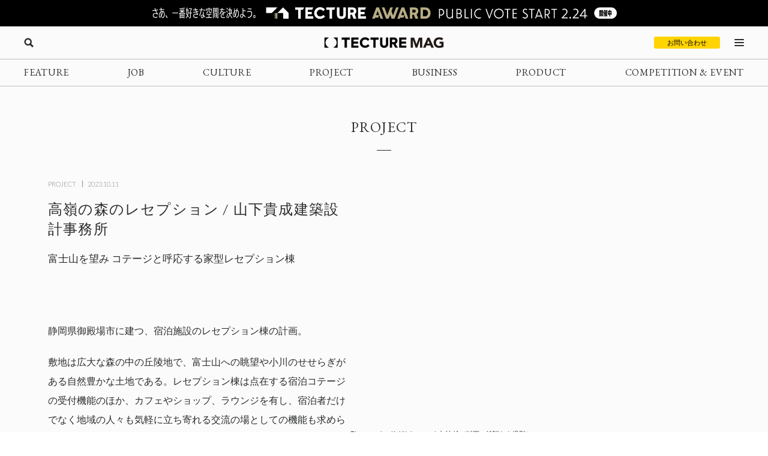

--- FILE ---
content_type: text/html; charset=UTF-8
request_url: https://mag.tecture.jp/project/20231011-reception-on-the-ridge/
body_size: 25596
content:


<!DOCTYPE html>
<html lang="ja">

<head>
    <meta charset="UTF-8">
    <meta http-equiv="X-UA-Compatible" content="IE=edge">
    <meta name="format-detection" content="telephone=no">
    <meta name="viewport" content="width=device-width, initial-scale=1.0">
    
    
    <!-- Favicon設定 -->
    <link rel="icon" type="image/x-icon" href="https://mag.tecture.jp/wpcms/wp-content/themes/tm_2020/assets/common/img/favicon.ico" />
    <link rel="apple-touch-icon" sizes="180x180" href="https://mag.tecture.jp/wpcms/wp-content/themes/tm_2020/assets/common/img/apple-touch-icon-180x180.png" />
    <link rel="apple-touch-icon" sizes="192x192" href="https://mag.tecture.jp/wpcms/wp-content/themes/tm_2020/assets/common/img/apple-touch-icon-192x192.png" />
    <link rel="manifest" href="https://mag.tecture.jp/wpcms/wp-content/themes/tm_2020/assets/common/img/site.webmanifest" />
    <!-- Favicon設定ここまで -->
    
    <!-- CSSの非同期読み込み -->
    <link rel="preload" href="https://mag.tecture.jp/wpcms/wp-content/themes/tm_2020/assets/common/css/reset.css?ver=1750659624" as="style" onload="this.onload=null;this.rel='stylesheet'">
<noscript><link rel="stylesheet" href="https://mag.tecture.jp/wpcms/wp-content/themes/tm_2020/assets/common/css/reset.css?ver=1750659624"></noscript>
<link rel="preload" href="https://mag.tecture.jp/wpcms/wp-content/themes/tm_2020/assets/common/css/wysiwyg.css?ver=1755051301" as="style" onload="this.onload=null;this.rel='stylesheet'">
<noscript><link rel="stylesheet" href="https://mag.tecture.jp/wpcms/wp-content/themes/tm_2020/assets/common/css/wysiwyg.css?ver=1755051301"></noscript>
<link rel="preload" href="https://mag.tecture.jp/wpcms/wp-content/themes/tm_2020/assets/common/css/cs.css?ver=1768444711" as="style" onload="this.onload=null;this.rel='stylesheet'">
<noscript><link rel="stylesheet" href="https://mag.tecture.jp/wpcms/wp-content/themes/tm_2020/assets/common/css/cs.css?ver=1768444711"></noscript>
<link rel="preload" href="https://mag.tecture.jp/wpcms/wp-content/themes/tm_2020/assets/common/css/style.css?ver=1768899728" as="style" onload="this.onload=null;this.rel='stylesheet'">
<noscript><link rel="stylesheet" href="https://mag.tecture.jp/wpcms/wp-content/themes/tm_2020/assets/common/css/style.css?ver=1768899728"></noscript>
<link rel="preload" href="https://mag.tecture.jp/wpcms/wp-content/themes/tm_2020/assets/common/js/slick/slick.css?ver=1617352796" as="style" onload="this.onload=null;this.rel='stylesheet'">
<noscript><link rel="stylesheet" href="https://mag.tecture.jp/wpcms/wp-content/themes/tm_2020/assets/common/js/slick/slick.css?ver=1617352796"></noscript>
    
    <!-- JavaScript最適化 -->
    <script src="https://cdnjs.cloudflare.com/ajax/libs/jquery/3.7.1/jquery.min.js" integrity="sha512-v2CJ7UaYy4JwqLDIrZUI/4hqeoQieOmAZNXBeQyjo21dadnwR+8ZaIJVT8EE2iyI61OV8e6M8PP2/4hpQINQ/g==" crossorigin="anonymous" referrerpolicy="no-referrer" defer></script>
    <script src="https://cdnjs.cloudflare.com/ajax/libs/jquery-cookie/1.4.1/jquery.cookie.min.js" integrity="sha512-3j3VU6WC5rPQB4Ld1jnLV7Kd5xr+cq9avvhwqzbH/taCRNURoeEpoPBK9pDyeukwSxwRPJ8fDgvYXd6SkaZ2TA==" crossorigin="anonymous" referrerpolicy="no-referrer" defer></script>
    <script type="text/javascript" src="https://mag.tecture.jp/wpcms/wp-content/themes/tm_2020/assets/common/js/slick/slick.min.js" defer></script>
    <script type="text/javascript" src="https://mag.tecture.jp/wpcms/wp-content/themes/tm_2020/assets/common/js/impression.js?ver=2024072371021" defer></script>
    <script type="text/javascript" src="https://mag.tecture.jp/wpcms/wp-content/themes/tm_2020/assets/common/js/script.js?ver=2025120982118" defer></script>
    <script type="text/javascript" src="https://mag.tecture.jp/wpcms/wp-content/themes/tm_2020/assets/common/js/viewport.js?ver=2025061882112" defer></script>
    <script>
        // site_fixed_dateをwindowオブジェクトに設定
        window.siteFixedDate = '20211119';
    </script>
    

 
    
    <!-- Google Tag Manager -->
    <script>(function(w,d,s,l,i){w[l]=w[l]||[];w[l].push({'gtm.start':
    new Date().getTime(),event:'gtm.js'});var f=d.getElementsByTagName(s)[0],
    j=d.createElement(s),dl=l!='dataLayer'?'&l='+l:'';j.async=true;j.src=
    'https://www.googletagmanager.com/gtm.js?id='+i+dl;f.parentNode.insertBefore(j,f);
    })(window,document,'script','dataLayer','GTM-KGR4X5B');</script>
    <!-- End Google Tag Manager -->

    <meta name='facebook-domain-verification' content='hscuyoh867riedc5cyodzumo3otzp4' />

    <!-- Meta Pixel Code -->
    <script>
        !function(f,b,e,v,n,t,s)
        {if(f.fbq)return;n=f.fbq=function(){n.callMethod?
        n.callMethod.apply(n,arguments):n.queue.push(arguments)};
        if(!f._fbq)f._fbq=n;n.push=n;n.loaded=!0;n.version='2.0';
        n.queue=[];t=b.createElement(e);t.async=!0;
        t.src=v;s=b.getElementsByTagName(e)[0];
        s.parentNode.insertBefore(t,s)}(window, document,'script',
        'https://connect.facebook.net/en_US/fbevents.js');
        fbq('init', '180300904283308');
        fbq('track', 'PageView');
    </script>
    <noscript><img height="1" width="1" style="display:none"
    src="https://www.facebook.com/tr?id=180300904283308&ev=PageView&noscript=1"
    /></noscript>
    <!-- End Meta Pixel Code -->


    
<!--META-->

            <meta name="description" content="山下貴成建築設計事務所が埼玉県で設計したレセプション棟〈高嶺の森のレセプション〉。
富士山を望み コテージと呼応する家型レセプション棟。

設計：山下貴成建築設計事務所
担当：山下貴成、YoungAh Kang
構造設計：構造計画研究所
施工：トンボ総合建設
撮影：中村 絵、山下貴成建築設計事務所

所在地：静岡県御殿場市上小林1506-6
用途：ホテル
クライアント：M’ADICAL
竣工：2021年" />
        <meta property="og:description" content="山下貴成建築設計事務所が埼玉県で設計したレセプション棟〈高嶺の森のレセプション〉。
富士山を望み コテージと呼応する家型レセプション棟。

設計：山下貴成建築設計事務所
担当：山下貴成、YoungAh Kang
構造設計：構造計画研究所
施工：トンボ総合建設
撮影：中村 絵、山下貴成建築設計事務所

所在地：静岡県御殿場市上小林1506-6
用途：ホテル
クライアント：M’ADICAL
竣工：2021年" />
    
<meta property="og:image" content="https://magazine-asset.tecture.jp/wpcms/wp-content/uploads/2023/09/13155058/TKR_01.jpg" />    	<style>img:is([sizes="auto" i], [sizes^="auto," i]) { contain-intrinsic-size: 3000px 1500px }</style>
	
		<!-- All in One SEO Pro 4.9.3 - aioseo.com -->
		<title>高嶺の森のレセプション / 山下貴成建築設計事務所 - TECTURE MAG（テクチャーマガジン） | 空間デザイン・建築メディア</title>
	<meta name="robots" content="max-image-preview:large" />
	<link rel="canonical" href="https://mag.tecture.jp/project/20231011-reception-on-the-ridge/" />
	<meta name="generator" content="All in One SEO Pro (AIOSEO) 4.9.3" />
		<meta property="og:locale" content="ja_JP" />
		<meta property="og:site_name" content="TECTURE MAG（テクチャーマガジン） |　空間デザイン・建築メディア - TECTURE MAG（テクチャーマガジン）は、建築・インテリアデザインに関わる設計者や建材・プロダクトメーカー各社のクリエイティブな活動を支えるウェブメディアです。" />
		<meta property="og:type" content="article" />
		<meta property="og:title" content="高嶺の森のレセプション / 山下貴成建築設計事務所 - TECTURE MAG（テクチャーマガジン） | 空間デザイン・建築メディア" />
		<meta property="og:url" content="https://mag.tecture.jp/project/20231011-reception-on-the-ridge/" />
		<meta property="og:image" content="https://magazine-asset.tecture.jp/wpcms/wp-content/uploads/2023/09/13155058/TKR_01.jpg" />
		<meta property="og:image:secure_url" content="https://magazine-asset.tecture.jp/wpcms/wp-content/uploads/2023/09/13155058/TKR_01.jpg" />
		<meta property="og:image:width" content="1500" />
		<meta property="og:image:height" content="1000" />
		<meta property="article:published_time" content="2023-10-10T23:00:04+00:00" />
		<meta property="article:modified_time" content="2024-08-23T02:47:21+00:00" />
		<meta property="article:publisher" content="https://www.facebook.com/tecture1/" />
		<meta name="twitter:card" content="summary_large_image" />
		<meta name="twitter:site" content="@tecture1" />
		<meta name="twitter:title" content="高嶺の森のレセプション / 山下貴成建築設計事務所 - TECTURE MAG（テクチャーマガジン） | 空間デザイン・建築メディア" />
		<meta name="twitter:image" content="https://magazine-asset.tecture.jp/wpcms/wp-content/uploads/2023/09/13155058/TKR_01.jpg" />
		<script type="application/ld+json" class="aioseo-schema">
			{"@context":"https:\/\/schema.org","@graph":[{"@type":"BreadcrumbList","@id":"https:\/\/mag.tecture.jp\/project\/20231011-reception-on-the-ridge\/#breadcrumblist","itemListElement":[{"@type":"ListItem","@id":"https:\/\/mag.tecture.jp#listItem","position":1,"name":"Home","item":"https:\/\/mag.tecture.jp","nextItem":{"@type":"ListItem","@id":"https:\/\/mag.tecture.jp\/project\/#listItem","name":"PROJECT"}},{"@type":"ListItem","@id":"https:\/\/mag.tecture.jp\/project\/#listItem","position":2,"name":"PROJECT","item":"https:\/\/mag.tecture.jp\/project\/","nextItem":{"@type":"ListItem","@id":"https:\/\/mag.tecture.jp\/tag\/wood\/#listItem","name":"Wood"},"previousItem":{"@type":"ListItem","@id":"https:\/\/mag.tecture.jp#listItem","name":"Home"}},{"@type":"ListItem","@id":"https:\/\/mag.tecture.jp\/tag\/wood\/#listItem","position":3,"name":"Wood","item":"https:\/\/mag.tecture.jp\/tag\/wood\/","nextItem":{"@type":"ListItem","@id":"https:\/\/mag.tecture.jp\/project\/20231011-reception-on-the-ridge\/#listItem","name":"\u9ad8\u5dba\u306e\u68ee\u306e\u30ec\u30bb\u30d7\u30b7\u30e7\u30f3 \/ \u5c71\u4e0b\u8cb4\u6210\u5efa\u7bc9\u8a2d\u8a08\u4e8b\u52d9\u6240"},"previousItem":{"@type":"ListItem","@id":"https:\/\/mag.tecture.jp\/project\/#listItem","name":"PROJECT"}},{"@type":"ListItem","@id":"https:\/\/mag.tecture.jp\/project\/20231011-reception-on-the-ridge\/#listItem","position":4,"name":"\u9ad8\u5dba\u306e\u68ee\u306e\u30ec\u30bb\u30d7\u30b7\u30e7\u30f3 \/ \u5c71\u4e0b\u8cb4\u6210\u5efa\u7bc9\u8a2d\u8a08\u4e8b\u52d9\u6240","previousItem":{"@type":"ListItem","@id":"https:\/\/mag.tecture.jp\/tag\/wood\/#listItem","name":"Wood"}}]},{"@type":"Organization","@id":"https:\/\/mag.tecture.jp\/#organization","name":"tecture\u682a\u5f0f\u4f1a\u793e","description":"\u5efa\u7bc9\u30fb\u30a4\u30f3\u30c6\u30ea\u30a2\u306e\u8a2d\u8a08\u696d\u52d9\u306f\u3001\u591a\u5c90\u306b\u308f\u305f\u308a\u8907\u96d1\u3067\u3059\u3002\u73fe\u5728\u3082\u591a\u304f\u306e\u5834\u9762\u3067\u3001\u7d19\u5a92\u4f53\u304c\u4f7f\u308f\u308c\u7d9a\u3051\u3066\u3044\u307e\u3059\u3002TECTURE \u306f\u3001\u30c6\u30af\u30ce\u30ed\u30b8\u30fc\u306e\u529b\u3067\u696d\u52d9\u3092\u52b9\u7387\u5316\u3057\u3001\u8a2d\u8a08\u8005\u304c\u672c\u6765\u306e\u30af\u30ea\u30a8\u30a4\u30c6\u30a3\u30d3\u30c6\u30a3\u3068\u5c02\u9580\u6027\u3092\u767a\u63ee\u3067\u304d\u308b\u74b0\u5883\u3092\u3064\u304f\u308a\u307e\u3059\u3002","url":"https:\/\/mag.tecture.jp\/","sameAs":["https:\/\/www.facebook.com\/tecture1\/","https:\/\/x.com\/tecture1","https:\/\/www.instagram.com\/tecture_official\/","https:\/\/www.threads.com\/@tecture_official"]},{"@type":"WebPage","@id":"https:\/\/mag.tecture.jp\/project\/20231011-reception-on-the-ridge\/#webpage","url":"https:\/\/mag.tecture.jp\/project\/20231011-reception-on-the-ridge\/","name":"\u9ad8\u5dba\u306e\u68ee\u306e\u30ec\u30bb\u30d7\u30b7\u30e7\u30f3 \/ \u5c71\u4e0b\u8cb4\u6210\u5efa\u7bc9\u8a2d\u8a08\u4e8b\u52d9\u6240 - TECTURE MAG\uff08\u30c6\u30af\u30c1\u30e3\u30fc\u30de\u30ac\u30b8\u30f3\uff09 | \u7a7a\u9593\u30c7\u30b6\u30a4\u30f3\u30fb\u5efa\u7bc9\u30e1\u30c7\u30a3\u30a2","inLanguage":"ja","isPartOf":{"@id":"https:\/\/mag.tecture.jp\/#website"},"breadcrumb":{"@id":"https:\/\/mag.tecture.jp\/project\/20231011-reception-on-the-ridge\/#breadcrumblist"},"image":{"@type":"ImageObject","url":"https:\/\/magazine-asset.tecture.jp\/wpcms\/wp-content\/uploads\/2023\/09\/13155058\/TKR_01.jpg","@id":"https:\/\/mag.tecture.jp\/project\/20231011-reception-on-the-ridge\/#mainImage","width":1500,"height":1000,"caption":"default"},"primaryImageOfPage":{"@id":"https:\/\/mag.tecture.jp\/project\/20231011-reception-on-the-ridge\/#mainImage"},"datePublished":"2023-10-11T08:00:04+09:00","dateModified":"2024-08-23T11:47:21+09:00"},{"@type":"WebSite","@id":"https:\/\/mag.tecture.jp\/#website","url":"https:\/\/mag.tecture.jp\/","name":"TECTURE MAG\uff08\u30c6\u30af\u30c1\u30e3\u30fc\u30de\u30ac\u30b8\u30f3\uff09 |\u3000\u7a7a\u9593\u30c7\u30b6\u30a4\u30f3\u30fb\u5efa\u7bc9\u30e1\u30c7\u30a3\u30a2","description":"TECTURE MAG\uff08\u30c6\u30af\u30c1\u30e3\u30fc\u30de\u30ac\u30b8\u30f3\uff09\u306f\u3001\u5efa\u7bc9\u30fb\u30a4\u30f3\u30c6\u30ea\u30a2\u30c7\u30b6\u30a4\u30f3\u306b\u95a2\u308f\u308b\u8a2d\u8a08\u8005\u3084\u5efa\u6750\u30fb\u30d7\u30ed\u30c0\u30af\u30c8\u30e1\u30fc\u30ab\u30fc\u5404\u793e\u306e\u30af\u30ea\u30a8\u30a4\u30c6\u30a3\u30d6\u306a\u6d3b\u52d5\u3092\u652f\u3048\u308b\u30a6\u30a7\u30d6\u30e1\u30c7\u30a3\u30a2\u3067\u3059\u3002","inLanguage":"ja","publisher":{"@id":"https:\/\/mag.tecture.jp\/#organization"}}]}
		</script>
		<!-- All in One SEO Pro -->

<link rel='stylesheet' id='wp-block-library-css' href='https://mag.tecture.jp/wpcms/wp-includes/css/dist/block-library/style.min.css?ver=6.8.3' type='text/css' media='all' />
<style id='classic-theme-styles-inline-css' type='text/css'>
/*! This file is auto-generated */
.wp-block-button__link{color:#fff;background-color:#32373c;border-radius:9999px;box-shadow:none;text-decoration:none;padding:calc(.667em + 2px) calc(1.333em + 2px);font-size:1.125em}.wp-block-file__button{background:#32373c;color:#fff;text-decoration:none}
</style>
<link rel='stylesheet' id='aioseo/css/src/vue/standalone/blocks/table-of-contents/global.scss-css' href='https://mag.tecture.jp/wpcms/wp-content/plugins/all-in-one-seo-pack-pro/dist/Pro/assets/css/table-of-contents/global.e90f6d47.css?ver=4.9.3' type='text/css' media='all' />
<link rel='stylesheet' id='aioseo/css/src/vue/standalone/blocks/pro/recipe/global.scss-css' href='https://mag.tecture.jp/wpcms/wp-content/plugins/all-in-one-seo-pack-pro/dist/Pro/assets/css/recipe/global.67a3275f.css?ver=4.9.3' type='text/css' media='all' />
<link rel='stylesheet' id='aioseo/css/src/vue/standalone/blocks/pro/product/global.scss-css' href='https://mag.tecture.jp/wpcms/wp-content/plugins/all-in-one-seo-pack-pro/dist/Pro/assets/css/product/global.61066cfb.css?ver=4.9.3' type='text/css' media='all' />
<style id='global-styles-inline-css' type='text/css'>
:root{--wp--preset--aspect-ratio--square: 1;--wp--preset--aspect-ratio--4-3: 4/3;--wp--preset--aspect-ratio--3-4: 3/4;--wp--preset--aspect-ratio--3-2: 3/2;--wp--preset--aspect-ratio--2-3: 2/3;--wp--preset--aspect-ratio--16-9: 16/9;--wp--preset--aspect-ratio--9-16: 9/16;--wp--preset--color--black: #000000;--wp--preset--color--cyan-bluish-gray: #abb8c3;--wp--preset--color--white: #ffffff;--wp--preset--color--pale-pink: #f78da7;--wp--preset--color--vivid-red: #cf2e2e;--wp--preset--color--luminous-vivid-orange: #ff6900;--wp--preset--color--luminous-vivid-amber: #fcb900;--wp--preset--color--light-green-cyan: #7bdcb5;--wp--preset--color--vivid-green-cyan: #00d084;--wp--preset--color--pale-cyan-blue: #8ed1fc;--wp--preset--color--vivid-cyan-blue: #0693e3;--wp--preset--color--vivid-purple: #9b51e0;--wp--preset--gradient--vivid-cyan-blue-to-vivid-purple: linear-gradient(135deg,rgba(6,147,227,1) 0%,rgb(155,81,224) 100%);--wp--preset--gradient--light-green-cyan-to-vivid-green-cyan: linear-gradient(135deg,rgb(122,220,180) 0%,rgb(0,208,130) 100%);--wp--preset--gradient--luminous-vivid-amber-to-luminous-vivid-orange: linear-gradient(135deg,rgba(252,185,0,1) 0%,rgba(255,105,0,1) 100%);--wp--preset--gradient--luminous-vivid-orange-to-vivid-red: linear-gradient(135deg,rgba(255,105,0,1) 0%,rgb(207,46,46) 100%);--wp--preset--gradient--very-light-gray-to-cyan-bluish-gray: linear-gradient(135deg,rgb(238,238,238) 0%,rgb(169,184,195) 100%);--wp--preset--gradient--cool-to-warm-spectrum: linear-gradient(135deg,rgb(74,234,220) 0%,rgb(151,120,209) 20%,rgb(207,42,186) 40%,rgb(238,44,130) 60%,rgb(251,105,98) 80%,rgb(254,248,76) 100%);--wp--preset--gradient--blush-light-purple: linear-gradient(135deg,rgb(255,206,236) 0%,rgb(152,150,240) 100%);--wp--preset--gradient--blush-bordeaux: linear-gradient(135deg,rgb(254,205,165) 0%,rgb(254,45,45) 50%,rgb(107,0,62) 100%);--wp--preset--gradient--luminous-dusk: linear-gradient(135deg,rgb(255,203,112) 0%,rgb(199,81,192) 50%,rgb(65,88,208) 100%);--wp--preset--gradient--pale-ocean: linear-gradient(135deg,rgb(255,245,203) 0%,rgb(182,227,212) 50%,rgb(51,167,181) 100%);--wp--preset--gradient--electric-grass: linear-gradient(135deg,rgb(202,248,128) 0%,rgb(113,206,126) 100%);--wp--preset--gradient--midnight: linear-gradient(135deg,rgb(2,3,129) 0%,rgb(40,116,252) 100%);--wp--preset--font-size--small: 13px;--wp--preset--font-size--medium: 20px;--wp--preset--font-size--large: 36px;--wp--preset--font-size--x-large: 42px;--wp--preset--spacing--20: 0.44rem;--wp--preset--spacing--30: 0.67rem;--wp--preset--spacing--40: 1rem;--wp--preset--spacing--50: 1.5rem;--wp--preset--spacing--60: 2.25rem;--wp--preset--spacing--70: 3.38rem;--wp--preset--spacing--80: 5.06rem;--wp--preset--shadow--natural: 6px 6px 9px rgba(0, 0, 0, 0.2);--wp--preset--shadow--deep: 12px 12px 50px rgba(0, 0, 0, 0.4);--wp--preset--shadow--sharp: 6px 6px 0px rgba(0, 0, 0, 0.2);--wp--preset--shadow--outlined: 6px 6px 0px -3px rgba(255, 255, 255, 1), 6px 6px rgba(0, 0, 0, 1);--wp--preset--shadow--crisp: 6px 6px 0px rgba(0, 0, 0, 1);}:where(.is-layout-flex){gap: 0.5em;}:where(.is-layout-grid){gap: 0.5em;}body .is-layout-flex{display: flex;}.is-layout-flex{flex-wrap: wrap;align-items: center;}.is-layout-flex > :is(*, div){margin: 0;}body .is-layout-grid{display: grid;}.is-layout-grid > :is(*, div){margin: 0;}:where(.wp-block-columns.is-layout-flex){gap: 2em;}:where(.wp-block-columns.is-layout-grid){gap: 2em;}:where(.wp-block-post-template.is-layout-flex){gap: 1.25em;}:where(.wp-block-post-template.is-layout-grid){gap: 1.25em;}.has-black-color{color: var(--wp--preset--color--black) !important;}.has-cyan-bluish-gray-color{color: var(--wp--preset--color--cyan-bluish-gray) !important;}.has-white-color{color: var(--wp--preset--color--white) !important;}.has-pale-pink-color{color: var(--wp--preset--color--pale-pink) !important;}.has-vivid-red-color{color: var(--wp--preset--color--vivid-red) !important;}.has-luminous-vivid-orange-color{color: var(--wp--preset--color--luminous-vivid-orange) !important;}.has-luminous-vivid-amber-color{color: var(--wp--preset--color--luminous-vivid-amber) !important;}.has-light-green-cyan-color{color: var(--wp--preset--color--light-green-cyan) !important;}.has-vivid-green-cyan-color{color: var(--wp--preset--color--vivid-green-cyan) !important;}.has-pale-cyan-blue-color{color: var(--wp--preset--color--pale-cyan-blue) !important;}.has-vivid-cyan-blue-color{color: var(--wp--preset--color--vivid-cyan-blue) !important;}.has-vivid-purple-color{color: var(--wp--preset--color--vivid-purple) !important;}.has-black-background-color{background-color: var(--wp--preset--color--black) !important;}.has-cyan-bluish-gray-background-color{background-color: var(--wp--preset--color--cyan-bluish-gray) !important;}.has-white-background-color{background-color: var(--wp--preset--color--white) !important;}.has-pale-pink-background-color{background-color: var(--wp--preset--color--pale-pink) !important;}.has-vivid-red-background-color{background-color: var(--wp--preset--color--vivid-red) !important;}.has-luminous-vivid-orange-background-color{background-color: var(--wp--preset--color--luminous-vivid-orange) !important;}.has-luminous-vivid-amber-background-color{background-color: var(--wp--preset--color--luminous-vivid-amber) !important;}.has-light-green-cyan-background-color{background-color: var(--wp--preset--color--light-green-cyan) !important;}.has-vivid-green-cyan-background-color{background-color: var(--wp--preset--color--vivid-green-cyan) !important;}.has-pale-cyan-blue-background-color{background-color: var(--wp--preset--color--pale-cyan-blue) !important;}.has-vivid-cyan-blue-background-color{background-color: var(--wp--preset--color--vivid-cyan-blue) !important;}.has-vivid-purple-background-color{background-color: var(--wp--preset--color--vivid-purple) !important;}.has-black-border-color{border-color: var(--wp--preset--color--black) !important;}.has-cyan-bluish-gray-border-color{border-color: var(--wp--preset--color--cyan-bluish-gray) !important;}.has-white-border-color{border-color: var(--wp--preset--color--white) !important;}.has-pale-pink-border-color{border-color: var(--wp--preset--color--pale-pink) !important;}.has-vivid-red-border-color{border-color: var(--wp--preset--color--vivid-red) !important;}.has-luminous-vivid-orange-border-color{border-color: var(--wp--preset--color--luminous-vivid-orange) !important;}.has-luminous-vivid-amber-border-color{border-color: var(--wp--preset--color--luminous-vivid-amber) !important;}.has-light-green-cyan-border-color{border-color: var(--wp--preset--color--light-green-cyan) !important;}.has-vivid-green-cyan-border-color{border-color: var(--wp--preset--color--vivid-green-cyan) !important;}.has-pale-cyan-blue-border-color{border-color: var(--wp--preset--color--pale-cyan-blue) !important;}.has-vivid-cyan-blue-border-color{border-color: var(--wp--preset--color--vivid-cyan-blue) !important;}.has-vivid-purple-border-color{border-color: var(--wp--preset--color--vivid-purple) !important;}.has-vivid-cyan-blue-to-vivid-purple-gradient-background{background: var(--wp--preset--gradient--vivid-cyan-blue-to-vivid-purple) !important;}.has-light-green-cyan-to-vivid-green-cyan-gradient-background{background: var(--wp--preset--gradient--light-green-cyan-to-vivid-green-cyan) !important;}.has-luminous-vivid-amber-to-luminous-vivid-orange-gradient-background{background: var(--wp--preset--gradient--luminous-vivid-amber-to-luminous-vivid-orange) !important;}.has-luminous-vivid-orange-to-vivid-red-gradient-background{background: var(--wp--preset--gradient--luminous-vivid-orange-to-vivid-red) !important;}.has-very-light-gray-to-cyan-bluish-gray-gradient-background{background: var(--wp--preset--gradient--very-light-gray-to-cyan-bluish-gray) !important;}.has-cool-to-warm-spectrum-gradient-background{background: var(--wp--preset--gradient--cool-to-warm-spectrum) !important;}.has-blush-light-purple-gradient-background{background: var(--wp--preset--gradient--blush-light-purple) !important;}.has-blush-bordeaux-gradient-background{background: var(--wp--preset--gradient--blush-bordeaux) !important;}.has-luminous-dusk-gradient-background{background: var(--wp--preset--gradient--luminous-dusk) !important;}.has-pale-ocean-gradient-background{background: var(--wp--preset--gradient--pale-ocean) !important;}.has-electric-grass-gradient-background{background: var(--wp--preset--gradient--electric-grass) !important;}.has-midnight-gradient-background{background: var(--wp--preset--gradient--midnight) !important;}.has-small-font-size{font-size: var(--wp--preset--font-size--small) !important;}.has-medium-font-size{font-size: var(--wp--preset--font-size--medium) !important;}.has-large-font-size{font-size: var(--wp--preset--font-size--large) !important;}.has-x-large-font-size{font-size: var(--wp--preset--font-size--x-large) !important;}
:where(.wp-block-post-template.is-layout-flex){gap: 1.25em;}:where(.wp-block-post-template.is-layout-grid){gap: 1.25em;}
:where(.wp-block-columns.is-layout-flex){gap: 2em;}:where(.wp-block-columns.is-layout-grid){gap: 2em;}
:root :where(.wp-block-pullquote){font-size: 1.5em;line-height: 1.6;}
</style>
<link rel="https://api.w.org/" href="https://mag.tecture.jp/wp-json/" /><link rel="alternate" title="JSON" type="application/json" href="https://mag.tecture.jp/wp-json/wp/v2/project/98252" /><link rel='shortlink' href='https://mag.tecture.jp/?p=98252' />
<link rel="alternate" title="oEmbed (JSON)" type="application/json+oembed" href="https://mag.tecture.jp/wp-json/oembed/1.0/embed?url=https%3A%2F%2Fmag.tecture.jp%2Fproject%2F20231011-reception-on-the-ridge%2F" />
<link rel="alternate" title="oEmbed (XML)" type="text/xml+oembed" href="https://mag.tecture.jp/wp-json/oembed/1.0/embed?url=https%3A%2F%2Fmag.tecture.jp%2Fproject%2F20231011-reception-on-the-ridge%2F&#038;format=xml" />
<link rel="icon" href="https://magazine-asset.tecture.jp/wpcms/wp-content/uploads/2026/01/26160925/android-chrome-512x512-1-200x200.png" sizes="32x32" />
<link rel="icon" href="https://magazine-asset.tecture.jp/wpcms/wp-content/uploads/2026/01/26160925/android-chrome-512x512-1-200x200.png" sizes="192x192" />
<link rel="apple-touch-icon" href="https://magazine-asset.tecture.jp/wpcms/wp-content/uploads/2026/01/26160925/android-chrome-512x512-1-200x200.png" />
<meta name="msapplication-TileImage" content="https://magazine-asset.tecture.jp/wpcms/wp-content/uploads/2026/01/26160925/android-chrome-512x512-1.png" />
</head>

<body data-rsssl=1 class="wp-singular project-template-default single single-project postid-98252 wp-theme-tm_2020">
    <!-- Google Tag Manager (noscript) -->
    <noscript><iframe src="https://www.googletagmanager.com/ns.html?id=GTM-KGR4X5B"
    height="0" width="0" style="display:none;visibility:hidden"></iframe></noscript>
    <!-- End Google Tag Manager (noscript) -->

    <div id="wrap">

          
        
<div class="modal_wrap modal_megamenu_wrap">
    <div class="modal_inner">
        <div class="block block_top_left">
            <div class="category">
                <div class="ttl cs_ff_en2">CATEGORY</div>
                <nav class="menu-megamenu1-container cs_ff_en1">
                    <ul class="menu-gnav menu"><li id="menu-item-479" class="menu-item menu-item-type-post_type_archive menu-item-object-feature menu-item-479"><a href="https://mag.tecture.jp/feature/">FEATURE</a></li>
<li id="menu-item-19820" class="menu-item menu-item-type-post_type_archive menu-item-object-job menu-item-19820"><a href="https://mag.tecture.jp/job/">JOB</a></li>
<li id="menu-item-948" class="menu-item menu-item-type-post_type_archive menu-item-object-culture menu-item-948"><a href="https://mag.tecture.jp/culture/">CULTURE</a></li>
<li id="menu-item-554" class="menu-item menu-item-type-post_type_archive menu-item-object-project menu-item-554"><a href="https://mag.tecture.jp/project/">PROJECT</a></li>
<li id="menu-item-555" class="menu-item menu-item-type-post_type_archive menu-item-object-business menu-item-555"><a href="https://mag.tecture.jp/business/">BUSINESS</a></li>
<li id="menu-item-556" class="menu-item menu-item-type-post_type_archive menu-item-object-product menu-item-556"><a href="https://mag.tecture.jp/product/">PRODUCT</a></li>
<li id="menu-item-557" class="menu-item menu-item-type-post_type_archive menu-item-object-event menu-item-557"><a href="https://mag.tecture.jp/event/">COMPETITION &#038; EVENT</a></li>
</ul>                </nav>
            </div>

            <div class="othercontents1">
                <div class="ttl cs_ff_en2">CONTENTS</div>
                <nav class="menu-megamenu2-container cs_ff_en1">
                <ul class="menu-megamenu2 menu"><li id="menu-item-618" class="menu-item menu-item-type-post_type menu-item-object-page menu-item-618"><a href="https://mag.tecture.jp/about/">ABOUT</a></li>
<li id="menu-item-1617" class="menu-item menu-item-type-post_type menu-item-object-page menu-item-1617"><a href="https://mag.tecture.jp/contact/">CONTACT</a></li>
</ul>                </nav>
            </div>
        </div>
        <div class="block block_top_right">
            <div class="othercontents1">
                <div class="ttl cs_ff_en2">OTHER SERVICE</div>
                <nav class="menu-megamenu2-container cs_ff_en1">
                    <a class="on-megamenu" style="width:160px;" href="https://www.tecture.jp/?utm_campaign=on-megamenu&utm_source=mag&utm_medium=Referral" target="_blank">
                        <svg viewBox="0 0 131 16" xmlns="http://www.w3.org/2000/svg" fill="#000">
<path d="M32.1043 15.7291V3.6032H27.4829V0.271484H40.3656V3.6032H35.7851V15.7291H32.1043Z" />
<path d="M54.1888 15.7291H42.8194V0.271484H54.1888V3.48698H46.4593V6.35381H53.6163V9.56931H46.4593V12.5136H54.1479V15.7291H54.1888Z" />
<path d="M64.6994 15.9613C62.3274 15.9613 60.3234 15.2252 58.7284 13.753C57.1334 12.2809 56.3155 10.3826 56.3155 8.05811C56.3155 5.73366 57.1334 3.79661 58.7693 2.28571C60.4052 0.774818 62.4092 0 64.7403 0C66.1717 0 67.5213 0.271186 68.7483 0.8523C69.9752 1.43341 70.9976 2.16949 71.7337 3.13801L69.3617 5.42373C68.1348 4.02906 66.6625 3.29298 64.9448 3.29298C63.5952 3.29298 62.4501 3.75787 61.5094 4.64891C60.5688 5.53995 60.078 6.66344 60.078 8.01937C60.078 9.33656 60.5279 10.46 61.4685 11.3123C62.4092 12.2034 63.5543 12.6295 64.9039 12.6295C66.6625 12.6295 68.1757 11.9322 69.4435 10.4988L71.8973 12.6683C71.1203 13.6755 70.0979 14.4504 68.83 15.0315C67.5622 15.6513 66.1717 15.9613 64.6994 15.9613Z" />
<path d="M78.0319 15.7291V3.6032H73.4105V0.271484H86.2932V3.6032H81.7127V15.7291H78.0319Z" />
<path d="M95.2906 16.0003C93.4502 16.0003 91.8961 15.4967 90.6283 14.4894C89.3605 13.4821 88.747 11.9712 88.747 9.91797V0.271484H92.4278V9.76301C92.4278 10.6928 92.6731 11.4289 93.2048 11.9325C93.6956 12.4361 94.4317 12.6686 95.3315 12.6686C96.1903 12.6686 96.8856 12.4361 97.4172 11.9325C97.9489 11.4289 98.1943 10.7315 98.1943 9.80175V0.271484H101.875V9.91797C101.875 11.9325 101.262 13.4434 100.035 14.4894C98.7259 15.4967 97.1718 16.0003 95.2906 16.0003Z" />
<path d="M117.171 15.7291H112.917L109.727 10.3441H107.969V15.7291H104.329V0.271484H110.832C112.713 0.271484 114.144 0.736375 115.126 1.7049C116.107 2.63468 116.598 3.83565 116.598 5.26906C116.598 6.31507 116.312 7.20611 115.78 8.01967C115.248 8.83323 114.471 9.45308 113.449 9.84049L117.171 15.7291ZM110.791 3.44824H107.969V7.28359H110.545C111.281 7.28359 111.854 7.08989 112.222 6.74122C112.631 6.39255 112.795 5.92766 112.795 5.34655C112.795 4.80417 112.631 4.33928 112.263 3.99061C111.895 3.64194 111.404 3.44824 110.791 3.44824Z" />
<path d="M130.667 15.7291H119.297V0.271484H130.667V3.48698H122.937V6.35381H130.094V9.56931H122.937V12.5136H130.626V15.7291H130.667Z" />
<path d="M1.63589 7.98093C1.63589 5.19158 3.63985 1.85986 6.33907 1.08504C6.46176 1.0463 6.54356 0.968821 6.54356 0.891339V0.50393C6.54356 0.387707 6.42087 0.271484 6.29817 0.271484H0.245383C0.122692 0.271484 0 0.387707 0 0.50393V15.4967C0 15.6129 0.122692 15.7291 0.245383 15.7291H6.29817C6.42087 15.7291 6.54356 15.6129 6.54356 15.4967V15.1093C6.54356 14.993 6.46176 14.9156 6.37997 14.8768C3.63985 14.1407 1.63589 10.809 1.63589 7.98093Z" />
<path d="M19.4262 7.98093C19.4262 10.809 17.4222 14.102 14.723 14.8768C14.6412 14.9156 14.5594 14.993 14.5594 15.1093V15.4967C14.5594 15.6129 14.6821 15.7291 14.8048 15.7291H20.8576C20.9803 15.7291 21.103 15.6129 21.103 15.4967V0.50393C21.103 0.387707 20.9803 0.271484 20.8576 0.271484H14.7639C14.6412 0.271484 14.5185 0.387707 14.5185 0.50393V0.891339C14.5185 1.00756 14.6003 1.08504 14.6821 1.12378C17.4222 1.85986 19.4262 5.19158 19.4262 7.98093Z" />
</svg>
                    </a>
                </nav>
            </div>
            <div class="followus">
                <div class="ttl cs_ff_en2">FOLLOW US</div>
                <nav class="menu-snsnav-container">
                <ul class="menu-sns menu"><li id="menu-item-1042" class="yt menu-item menu-item-type-custom menu-item-object-custom menu-item-1042"><a target="_blank" href="https://www.youtube.com/channel/UCIogLuLLvO7cTbqb34N1AVg/">YouTube</a></li>
<li id="menu-item-24" class="in menu-item menu-item-type-custom menu-item-object-custom menu-item-24"><a target="_blank" href="https://www.instagram.com/tecture_official/">Instagram</a></li>
<li id="menu-item-25" class="tw menu-item menu-item-type-custom menu-item-object-custom menu-item-25"><a target="_blank" href="https://twitter.com/tecture1">Twitter</a></li>
<li id="menu-item-26" class="fb menu-item menu-item-type-custom menu-item-object-custom menu-item-26"><a target="_blank" href="https://www.facebook.com/tecture1/">Facebook</a></li>
<li id="menu-item-23545" class="pi menu-item menu-item-type-custom menu-item-object-custom menu-item-23545"><a target="_blank" href="https://www.pinterest.jp/tecture_official/">Pinterest</a></li>
</ul>                </nav>
            </div>
        </div>
        <div class="block block_bottom">
            <div class="populartags cs_none_sp">
                <div class="ttl cs_ff_en2">POPULAR TAGS</div>
                <ul class="list">
                <li><a href="https://mag.tecture.jp/tag/%e6%9d%b1%e4%ba%ac/">東京</a></li><li><a href="https://mag.tecture.jp/tag/%e3%83%aa%e3%83%8e%e3%83%99%e3%83%bc%e3%82%b7%e3%83%a7%e3%83%b3/">リノベーション</a></li><li><a href="https://mag.tecture.jp/tag/renovation/">Renovation</a></li><li><a href="https://mag.tecture.jp/tag/global-project/">海外建築</a></li><li><a href="https://mag.tecture.jp/tag/tokyo/">Tokyo</a></li><li><a href="https://mag.tecture.jp/tag/wood/">Wood</a></li><li><a href="https://mag.tecture.jp/tag/%e6%9c%a8%e9%80%a0/">木造</a></li><li><a href="https://mag.tecture.jp/tag/youtube/">YouTube</a></li><li><a href="https://mag.tecture.jp/tag/%e5%8b%95%e7%94%bb/">動画</a></li><li><a href="https://mag.tecture.jp/tag/%e5%b1%95%e8%a6%a7%e4%bc%9a/">展覧会</a></li><li><a href="https://mag.tecture.jp/tag/global-architecture/">海外</a></li><li><a href="https://mag.tecture.jp/tag/art/">Art</a></li><li><a href="https://mag.tecture.jp/tag/%e6%88%b8%e5%bb%ba%e4%bd%8f%e5%ae%85/">戸建住宅</a></li><li><a href="https://mag.tecture.jp/tag/design/">Design</a></li><li><a href="https://mag.tecture.jp/tag/%e3%82%b5%e3%82%b9%e3%83%86%e3%83%8a%e3%83%96%e3%83%ab/">サステナブル</a></li><li><a href="https://mag.tecture.jp/tag/%e6%b5%b7%e5%a4%96/">海外</a></li><li><a href="https://mag.tecture.jp/tag/%e8%87%aa%e7%84%b6/">自然</a></li><li><a href="https://mag.tecture.jp/tag/residential/">Residential</a></li><li><a href="https://mag.tecture.jp/tag/job/">Job</a></li><li><a href="https://mag.tecture.jp/tag/%e6%8e%a1%e7%94%a8/">採用</a></li><li><a href="https://mag.tecture.jp/tag/recruit/">Recruit</a></li><li><a href="https://mag.tecture.jp/tag/%e4%b8%ad%e5%9b%bd/">中国</a></li><li><a href="https://mag.tecture.jp/tag/%e9%96%8b%e6%a5%ad/">開業</a></li><li><a href="https://mag.tecture.jp/tag/hotel/">Hotel</a></li><li><a href="https://mag.tecture.jp/tag/rc%e9%80%a0/">RC造</a></li><li><a href="https://mag.tecture.jp/tag/%e3%83%9b%e3%83%86%e3%83%ab/">ホテル</a></li><li><a href="https://mag.tecture.jp/tag/cafe/">Cafe</a></li><li><a href="https://mag.tecture.jp/tag/%e5%a4%a7%e9%98%aa/">大阪</a></li><li><a href="https://mag.tecture.jp/tag/%e5%ae%b6%e5%85%b7/">家具</a></li><li><a href="https://mag.tecture.jp/tag/%e3%82%ab%e3%83%95%e3%82%a7/">カフェ</a></li>                </ul>
                <a class="btn_more cs_ff_en1 cs_e_op" href="https://mag.tecture.jp/tags/">VIEW ALL TAGS</a>
            </div>
            <div class="othercontents2">
                <nav class="menu-megamenu3-container">
                <ul class="menu-contact menu"><li id="menu-item-96322" class="menu-item menu-item-type-custom menu-item-object-custom menu-item-96322"><a target="_blank" href="https://share.hsforms.com/1yzON90zMShuhbK2yEx5wDQce6bs">広告掲載について</a></li>
<li id="menu-item-96321" class="menu-item menu-item-type-custom menu-item-object-custom menu-item-96321"><a target="_blank" href="https://share.hsforms.com/1jClkpNtRQai5SdSeVWPc_Qce6bs">事例掲載について</a></li>
<li id="menu-item-96320" class="menu-item menu-item-type-custom menu-item-object-custom menu-item-96320"><a target="_blank" href="https://share.hsforms.com/1C-ly-dIHSHaK9hvW-2mcEAce6bs">求人掲載について</a></li>
<li id="menu-item-96324" class="menu-item menu-item-type-custom menu-item-object-custom menu-item-96324"><a target="_blank" href="https://share.hsforms.com/1OOH9zDfhTwGn651-lLCv_wce6bs">取材依頼について</a></li>
</ul>                </nav>
            </div>
            <div class="copyright cs_ff_en1">&copy;tecture.inc. All Right Reserved.</div>
        </div>
    </div>
</div>
        
<div class="modal_wrap modal_search_sp_wrap">
    <div class="modal_inner">
        <div class="block">
            <div class="search">
                <form method="get" id="searchform" action="https://mag.tecture.jp">
                    <input type="hidden" name="post_type[]" value="feature">
                    <input type="hidden" name="post_type[]" value="culture">
                    <input type="hidden" name="post_type[]" value="project">
                    <input type="hidden" name="post_type[]" value="business">
                    <input type="hidden" name="post_type[]" value="product">
                    <input type="hidden" name="post_type[]" value="event">
                    <input type="hidden" name="post_type[]" value="job">
                    <input class="keyword" type="text" name="s" value="" placeholder="SEARCH">
                    <input class="btn_submit cs_e_op" type="submit" value="">
                </form>
            </div>
            <div class="populartags">
                <div class="ttl cs_ff_en2">POPULAR TAGS</div>
                <ul class="list">
                    <li><a href="https://mag.tecture.jp/tag/%e6%9d%b1%e4%ba%ac/">東京</a></li><li><a href="https://mag.tecture.jp/tag/%e3%83%aa%e3%83%8e%e3%83%99%e3%83%bc%e3%82%b7%e3%83%a7%e3%83%b3/">リノベーション</a></li><li><a href="https://mag.tecture.jp/tag/renovation/">Renovation</a></li><li><a href="https://mag.tecture.jp/tag/global-project/">海外建築</a></li><li><a href="https://mag.tecture.jp/tag/tokyo/">Tokyo</a></li><li><a href="https://mag.tecture.jp/tag/wood/">Wood</a></li><li><a href="https://mag.tecture.jp/tag/%e6%9c%a8%e9%80%a0/">木造</a></li><li><a href="https://mag.tecture.jp/tag/youtube/">YouTube</a></li><li><a href="https://mag.tecture.jp/tag/%e5%8b%95%e7%94%bb/">動画</a></li><li><a href="https://mag.tecture.jp/tag/%e5%b1%95%e8%a6%a7%e4%bc%9a/">展覧会</a></li><li><a href="https://mag.tecture.jp/tag/global-architecture/">海外</a></li><li><a href="https://mag.tecture.jp/tag/art/">Art</a></li><li><a href="https://mag.tecture.jp/tag/%e6%88%b8%e5%bb%ba%e4%bd%8f%e5%ae%85/">戸建住宅</a></li><li><a href="https://mag.tecture.jp/tag/design/">Design</a></li><li><a href="https://mag.tecture.jp/tag/%e3%82%b5%e3%82%b9%e3%83%86%e3%83%8a%e3%83%96%e3%83%ab/">サステナブル</a></li><li><a href="https://mag.tecture.jp/tag/%e6%b5%b7%e5%a4%96/">海外</a></li><li><a href="https://mag.tecture.jp/tag/%e8%87%aa%e7%84%b6/">自然</a></li><li><a href="https://mag.tecture.jp/tag/residential/">Residential</a></li><li><a href="https://mag.tecture.jp/tag/job/">Job</a></li><li><a href="https://mag.tecture.jp/tag/%e6%8e%a1%e7%94%a8/">採用</a></li><li><a href="https://mag.tecture.jp/tag/recruit/">Recruit</a></li><li><a href="https://mag.tecture.jp/tag/%e4%b8%ad%e5%9b%bd/">中国</a></li><li><a href="https://mag.tecture.jp/tag/%e9%96%8b%e6%a5%ad/">開業</a></li><li><a href="https://mag.tecture.jp/tag/hotel/">Hotel</a></li><li><a href="https://mag.tecture.jp/tag/rc%e9%80%a0/">RC造</a></li><li><a href="https://mag.tecture.jp/tag/%e3%83%9b%e3%83%86%e3%83%ab/">ホテル</a></li><li><a href="https://mag.tecture.jp/tag/cafe/">Cafe</a></li><li><a href="https://mag.tecture.jp/tag/%e5%a4%a7%e9%98%aa/">大阪</a></li><li><a href="https://mag.tecture.jp/tag/%e5%ae%b6%e5%85%b7/">家具</a></li><li><a href="https://mag.tecture.jp/tag/%e3%82%ab%e3%83%95%e3%82%a7/">カフェ</a></li>                </ul>
                <a class="btn_more cs_ff_en1 cs_e_op" href="https://mag.tecture.jp/tags/">VIEW ALL TAGS</a>
            </div>
        </div>
    </div>
</div>
        
        <header>
            <div class="marquee">
                <div class="marquee_inner">
                    <a href="https://award.tecture.jp/" target="_blank" aria-label="TECTURE AWARD 2025へのリンク"></a>
                </div>
            </div>

            <div class="block_top">
                <div class="header_inner">
                    <div class="site_ttl">
  <a class="cs_e_op" href="https://mag.tecture.jp">
    <img class="cs_img_full" src="https://mag.tecture.jp/wpcms/wp-content/themes/tm_2020/assets/common/img/logo/tm_1.svg"
      alt="TECTURE MAG">
  </a>
</div>
                    <a class="btn_contact" href="https://mag.tecture.jp/contact/"><span>お問い合わせ</span></a>
                    <button type="button" class="btn_toggle_search cs_e_op" aria-label="検索を開く">
                        <div><span><span></span></span></div>
                    </button>
                    <button type="button" class="btn_toggle_megamenu cs_e_op" aria-label="メニューを開く">
                        <div><span><span></span></span></div>
                    </button>
                    
<div class="modal_search_pc_wrap">
    <div class="modal_inner">
        <div class="search">
            <form method="get" id="searchform" action="https://mag.tecture.jp">
                <input type="hidden" name="post_type[]" value="feature">
                <input type="hidden" name="post_type[]" value="culture">
                <input type="hidden" name="post_type[]" value="project">
                <input type="hidden" name="post_type[]" value="business">
                <input type="hidden" name="post_type[]" value="product">
                <input type="hidden" name="post_type[]" value="event">
                <input type="hidden" name="post_type[]" value="job">
                <input class="keyword" type="text" name="s" value="" placeholder="SEARCH">
                <input class="btn_submit cs_e_op" type="submit" value="">
            </form>
        </div>
    </div>
</div>
                </div>
            </div>
            <div class="block_bottom">
                <div class="header_inner">
                    <nav class="menu-gnav1-container cs_none_sp">   
    <ul class="menu-gnav-1 menu cs_ff_en1"><li class="menu-item menu-item-type-post_type_archive menu-item-object-feature menu-item-479"><a href="https://mag.tecture.jp/feature/">FEATURE</a></li>
<li class="menu-item menu-item-type-post_type_archive menu-item-object-job menu-item-19820"><a href="https://mag.tecture.jp/job/">JOB</a></li>
<li class="menu-item menu-item-type-post_type_archive menu-item-object-culture menu-item-948"><a href="https://mag.tecture.jp/culture/">CULTURE</a></li>
<li class="menu-item menu-item-type-post_type_archive menu-item-object-project menu-item-554"><a href="https://mag.tecture.jp/project/">PROJECT</a></li>
<li class="menu-item menu-item-type-post_type_archive menu-item-object-business menu-item-555"><a href="https://mag.tecture.jp/business/">BUSINESS</a></li>
<li class="menu-item menu-item-type-post_type_archive menu-item-object-product menu-item-556"><a href="https://mag.tecture.jp/product/">PRODUCT</a></li>
<li class="menu-item menu-item-type-post_type_archive menu-item-object-event menu-item-557"><a href="https://mag.tecture.jp/event/">COMPETITION &#038; EVENT</a></li>
</ul></nav>
    
<nav class="menu-gnav1-container cs_none_pc">
    <ul>
        <li class="all"><a href="https://mag.tecture.jp/project/"><span>ALL</span></a></li>
        	<li class="cat-item cat-item-18516"><a href="https://mag.tecture.jp/project/project_cat/bakery/">BAKERY</a>
</li>
	<li class="cat-item cat-item-11419"><a href="https://mag.tecture.jp/project/project_cat/bar/">BAR</a>
</li>
	<li class="cat-item cat-item-358"><a href="https://mag.tecture.jp/project/project_cat/brandingspace/">BRANDING SPACE</a>
</li>
	<li class="cat-item cat-item-2420"><a href="https://mag.tecture.jp/project/project_cat/cafe/">CAFE</a>
</li>
	<li class="cat-item cat-item-17145"><a href="https://mag.tecture.jp/project/project_cat/care-facility/">CARE FACILITY</a>
</li>
	<li class="cat-item cat-item-359"><a href="https://mag.tecture.jp/project/project_cat/clinic/">CLINIC</a>
</li>
	<li class="cat-item cat-item-17569"><a href="https://mag.tecture.jp/project/project_cat/commercial-facility/">COMMERCIAL FACILITY</a>
</li>
	<li class="cat-item cat-item-360"><a href="https://mag.tecture.jp/project/project_cat/commercialcomplex/">COMMERCIAL COMPLEX</a>
</li>
	<li class="cat-item cat-item-19320"><a href="https://mag.tecture.jp/project/project_cat/community-center/">COMMUNITY CENTER</a>
</li>
	<li class="cat-item cat-item-19252"><a href="https://mag.tecture.jp/project/project_cat/company-facility/">COMPANY FACILITY</a>
</li>
	<li class="cat-item cat-item-16768"><a href="https://mag.tecture.jp/project/project_cat/complex-facilities/">COMPLEX FACILITIES</a>
</li>
	<li class="cat-item cat-item-16568"><a href="https://mag.tecture.jp/project/project_cat/coworking-space/">COWORKING SPACE</a>
</li>
	<li class="cat-item cat-item-17731"><a href="https://mag.tecture.jp/project/project_cat/dormitory/">DORMITORY</a>
</li>
	<li class="cat-item cat-item-361"><a href="https://mag.tecture.jp/project/project_cat/eatery/">EATERY</a>
</li>
	<li class="cat-item cat-item-17228"><a href="https://mag.tecture.jp/project/project_cat/educational-facility/">EDUCATIONAL FACILITY</a>
</li>
	<li class="cat-item cat-item-363"><a href="https://mag.tecture.jp/project/project_cat/exhibision/">EXHIBISION</a>
</li>
	<li class="cat-item cat-item-1325"><a href="https://mag.tecture.jp/project/project_cat/factory/">FACTORY</a>
</li>
	<li class="cat-item cat-item-4074"><a href="https://mag.tecture.jp/project/project_cat/gallery/">GALLERY</a>
</li>
	<li class="cat-item cat-item-18883"><a href="https://mag.tecture.jp/project/project_cat/guesthouse/">GUESTHOUSE</a>
</li>
	<li class="cat-item cat-item-20733"><a href="https://mag.tecture.jp/project/project_cat/hairsalon/">HAIRSALON</a>
</li>
	<li class="cat-item cat-item-364"><a href="https://mag.tecture.jp/project/project_cat/hospital/">HOSPITAL</a>
</li>
	<li class="cat-item cat-item-365"><a href="https://mag.tecture.jp/project/project_cat/hotel/">HOTEL</a>
</li>
	<li class="cat-item cat-item-7975"><a href="https://mag.tecture.jp/project/project_cat/housing-complex/">HOUSING COMPLEX</a>
</li>
	<li class="cat-item cat-item-20531"><a href="https://mag.tecture.jp/project/project_cat/japanese-style-hotel/">JAPANESE-STYLE HOTEL</a>
</li>
	<li class="cat-item cat-item-8289"><a href="https://mag.tecture.jp/project/project_cat/kindergarten/">KINDERGARTEN</a>
</li>
	<li class="cat-item cat-item-366"><a href="https://mag.tecture.jp/project/project_cat/landscape/">LANDSCAPE</a>
</li>
	<li class="cat-item cat-item-20341"><a href="https://mag.tecture.jp/project/project_cat/leisure-facility/">LEISURE FACILITY</a>
</li>
	<li class="cat-item cat-item-12325"><a href="https://mag.tecture.jp/project/project_cat/library/">LIBRARY</a>
</li>
	<li class="cat-item cat-item-367"><a href="https://mag.tecture.jp/project/project_cat/museum/">MUSEUM</a>
</li>
	<li class="cat-item cat-item-11893"><a href="https://mag.tecture.jp/project/project_cat/nursery/">NURSERY</a>
</li>
	<li class="cat-item cat-item-10697"><a href="https://mag.tecture.jp/project/project_cat/nursing-facility/">NURSING FACILITY</a>
</li>
	<li class="cat-item cat-item-368"><a href="https://mag.tecture.jp/project/project_cat/office/">OFFICE</a>
</li>
	<li class="cat-item cat-item-372"><a href="https://mag.tecture.jp/project/project_cat/others/">OTHERS</a>
</li>
	<li class="cat-item cat-item-369"><a href="https://mag.tecture.jp/project/project_cat/publicfacility/">PUBLIC FACILITY</a>
</li>
	<li class="cat-item cat-item-17516"><a href="https://mag.tecture.jp/project/project_cat/research-facility/">RESEARCH FACILITY</a>
</li>
	<li class="cat-item cat-item-370"><a href="https://mag.tecture.jp/project/project_cat/residential/">RESIDENTIAL</a>
</li>
	<li class="cat-item cat-item-371"><a href="https://mag.tecture.jp/project/project_cat/retail/">RETAIL</a>
</li>
	<li class="cat-item cat-item-2161"><a href="https://mag.tecture.jp/project/project_cat/restaurant/">RESTAURANT</a>
</li>
	<li class="cat-item cat-item-19006"><a href="https://mag.tecture.jp/project/project_cat/roadside-station/">ROADSIDE STATION</a>
</li>
	<li class="cat-item cat-item-7894"><a href="https://mag.tecture.jp/project/project_cat/salon/">SALON</a>
</li>
	<li class="cat-item cat-item-1549"><a href="https://mag.tecture.jp/project/project_cat/school/">SCHOOL</a>
</li>
	<li class="cat-item cat-item-16567"><a href="https://mag.tecture.jp/project/project_cat/share-office/">SHARE OFFICE</a>
</li>
	<li class="cat-item cat-item-11263"><a href="https://mag.tecture.jp/project/project_cat/showroom/">SHOWROOM</a>
</li>
	<li class="cat-item cat-item-1499"><a href="https://mag.tecture.jp/project/project_cat/soho/">SOHO</a>
</li>
	<li class="cat-item cat-item-20825"><a href="https://mag.tecture.jp/project/project_cat/spa/">SPA</a>
</li>
	<li class="cat-item cat-item-12174"><a href="https://mag.tecture.jp/project/project_cat/sports-facility/">SPORTS FACILITY</a>
</li>
	<li class="cat-item cat-item-20340"><a href="https://mag.tecture.jp/project/project_cat/station/">STATION</a>
</li>
	<li class="cat-item cat-item-19195"><a href="https://mag.tecture.jp/project/project_cat/studio/">STUDIO</a>
</li>
	<li class="cat-item cat-item-1243"><a href="https://mag.tecture.jp/project/project_cat/store/">STORE</a>
</li>
	<li class="cat-item cat-item-20127"><a href="https://mag.tecture.jp/project/project_cat/toilet/">TOILET</a>
</li>
	<li class="cat-item cat-item-18432"><a href="https://mag.tecture.jp/project/project_cat/villa/">VILLA</a>
</li>
	<li class="cat-item cat-item-20602"><a href="https://mag.tecture.jp/project/project_cat/vocational-school/">VOCATIONAL SCHOOL</a>
</li>
	<li class="cat-item cat-item-19828"><a href="https://mag.tecture.jp/project/project_cat/warehouse/">WAREHOUSE</a>
</li>
  
    </ul>
    </nav>                </div>
            </div>

            
        </header>

        <div id="contents_wrap">

<script>dataLayer.push({article_title:"高嶺の森のレセプション / 山下貴成建築設計事務所",article_slug:"reception-on-the-ridge",article_published_at:"2023-10-11",article_type:"article",is_ad:"0",location:"other",});</script>


<section class="cs_sec_wrap sec_post_wrap">
    <div class="cs_sec_inner">
        <div class="cs_ttl_1 cs_ff_en1"><span>PROJECT</span></div>
    </div>
    <div class="cs_sec_inner cs_sec_inner_flex gap-70">
        <div class="cs_sec_inner_flex_45">
            <div class="post_detail_wrap">
                <div class="publish_time cs_ff_en2" data-as="">
  <a class="cat cs_e_op" href="https://mag.tecture.jp/project/">
    PROJECT  </a>
  <time class="date" datetime="2023-10-11T08:00:04+09:00">
    2023.10.11  </time>
</div>                
                <h1 class="ttl ttl_en cs_ff_en1">
      高嶺の森のレセプション / 山下貴成建築設計事務所  </h1>

<h2 class="ttl ttl_ja">
    富士山を望み コテージと呼応する家型レセプション棟  </h2>
            </div>
            <div class="post_gallery_wrap cs_none_pc">
                <div id="react-gallery-pc"></div>
            </div>
            
<div class="cs_post_contentsblock_2">
    <div class="contentsblock_item type_1">
                        <div class="content content_ja cs_post_wysiwyg"><p>静岡県御殿場市に建つ、宿泊施設のレセプション棟の計画。</p>
<p>敷地は広大な森の中の丘陵地で、富士山への眺望や小川のせせらぎがある自然豊かな土地である。レセプション棟は点在する宿泊コテージの受付機能のほか、カフェやショップ、ラウンジを有し、宿泊者だけでなく地域の人々も気軽に立ち寄れる交流の場としての機能も求められた。</p>
<p>地形に沿って配置される切妻屋根のコテージは平側が富士山を向き、道から見ると妻側が一律に並ぶ特徴的な景観が生まれる。私たちは、自然と共にコテージの集まりを1つの風景と捉え、敷地に対する建ち方を共有することで、調和のある群としての宿泊施設を考えた。</p>
<p>コテージと呼応する家型のプリミティブな断面と、富士山を縁取る四角い窓を直交して配置し、平面的にも断面的にも緩やかなカーブを描く屋根で繋ぐ。壁は屋根のカーブに内接するように雁行して築き、梁を一方向に同ピッチで架け渡すことにより、内部では断続的なシークエンスを形成し、外部ではグラデーショナルな形状の変化が表情になって現れる。</p>
<p>敷地特有の現象を顕在化し、少しだけ変形を加えることで、この土地だからこそつくられる佇まいを目指した。（山下貴成、YoungAh Kang）</p>
</div>
                        <h2 class="ttl ttl_en cs_ff_en1">A house-type reception building corresponding to the cottage with a view of Mount Fuji</h2>
                        <div class="content content_en cs_post_wysiwyg cs_ff_en1"><p>This is a plan for a reception building for an accommodation facility to be built in Gotemba City, Shizuoka Prefecture.</p>
<p>The site is a hillside in a vast forest, rich with views of Mt. The reception building was to serve not only as a reception area for the cottages scattered throughout the site but also as a place where guests and residents could casually drop in and mingle.</p>
<p>The gable-roofed cottages are arranged along the topography, with the flat side facing Mt. Fuji, creating a characteristic view of the gable side uniformly lined up when viewed from the road. We considered the cluster of cottages as a landscape together with nature, and by sharing how they are built in relation to the site, we came up with the idea of a harmonious accommodation facility as a group.</p>
<p>The primitive house-shaped cross-section corresponding to the cottages and the square windows framing Mt. Fuji are placed orthogonally and connected by a roof that gently curves both in plan and section. The walls are built in a wild goose chase inscribed in the curve of the roof, with beams spanning in one direction at the same pitch, forming an intermittent sequence on the interior, while gradational changes in shape appear on the exterior as an expression.</p>
<p>By making the site&#8217;s unique phenomena apparent and adding slight deformations, we aimed to create an appearance that can only be created on this site. (Takashige Yamashita, YoungAh Kang)</p>
</div>
                    </div>
    <div class="contentsblock_item type_1">
                <h2 class="ttl ttl_ja">【高嶺の森のレセプション】</h2>
                        <div class="content content_ja cs_post_wysiwyg"><p>所在地：静岡県御殿場市上小林1506-6<br />
用途：ホテル<br />
クライアント：M’ADICAL<br />
竣工：2021年</p>
<p>設計：山下貴成建築設計事務所<br />
担当：山下貴成、YoungAh Kang<br />
構造設計：構造計画研究所<br />
施工：トンボ総合建設</p>
<p>撮影：中村 絵、山下貴成建築設計事務所</p>
<p>工事種別：新築<br />
構造：木造<br />
規模：地上1階<br />
敷地面積：8069.34mm²<br />
建築面積：130.91m²<br />
延床面積：122.56m²<br />
設計期間：2020.04-2021.01<br />
施工期間：2021.02-2021.07</p>
</div>
                        <h2 class="ttl ttl_en cs_ff_en1">【Reception on the ridge】</h2>
                        <div class="content content_en cs_post_wysiwyg cs_ff_en1"><p>Location: 1506-6 Kamikobayashi, Gotemba-shi, Shizuoka, Japan<br />
Principal use: Hotel<br />
Client: M’ADICAL<br />
Completion: 2021</p>
<p>Architects: Takashige Yamashita Office<br />
Design team: Takashige Yamashita, YoungAh Kang<br />
Structure engineer: KKE<br />
Constructor: Tonbo Sougou Kensetsu</p>
<p>Photographs: Kai Nakamura, Takashige Yamashita Office</p>
<p>Construction type: New Building<br />
Main structure: Wood<br />
Building scale: 1 story<br />
Site area: 8069.34m²<br />
Building area: 130.91m²<br />
Total floor area: 122.56m²<br />
Design term: 2020.04-2021.01<br />
Construction term: 2021.02-2021.07</p>
</div>
                        <div class="btn_wrap">
                        <a class="cs_btn cs_btn_1 cs_ff_en1  type_3" href="https://takane-cottage.com/" target="_blank">
                <span>
                                        OFFICIAL SITE                </span>
            </a>
                    </div>
            </div>
</div>
            
    
            
    <div class="cs_series_wrap_1 post_series_wrap">
        <h3 class="series_ttl">Other works</h3>
                            
<a class="cs_series_item_1 series_item cs_e_op post_project" href=" https://mag.tecture.jp/project/20231002-clinic-in-the-woods/">
    <div class="thumb size_cover">
        <span style="background-image: url(https://magazine-asset.tecture.jp/wpcms/wp-content/uploads/2023/07/19151949/OGI_13-900x630.jpg);" ></span>
    </div>
    <div class="meta">
        <div class="detail cs_ff_en1">
            <span class="cat">PROJECT</span>
            <time class="date" datetime="2023-10-02T08:01:06+09:00">2023.10.02</time>
        </div>
                    <h4 class="ttl_1 cs_ff_en1">
                森のクリニック / 山下貴成建築設計事務所            </h4>
                <div class="ttl_2">
                            心身のバランスを整える 運動の場が併設された歯科医院                    </div>
    </div>
</a>                    
<a class="cs_series_item_1 series_item cs_e_op post_project" href=" https://mag.tecture.jp/project/20230920-kawaguchiko-toranoko-nursery/">
    <div class="thumb size_cover">
        <span style="background-image: url(https://magazine-asset.tecture.jp/wpcms/wp-content/uploads/2023/09/16143936/20161023-_G1X8718pano-900x468.jpg);" ></span>
    </div>
    <div class="meta">
        <div class="detail cs_ff_en1">
            <span class="cat">PROJECT</span>
            <time class="date" datetime="2023-09-20T08:00:51+09:00">2023.09.20</time>
        </div>
                    <h4 class="ttl_1 cs_ff_en1">
                河口湖とらのこ保育園 / 山下貴成建築設計事務所            </h4>
                <div class="ttl_2">
                            ひと繋がりの湾曲屋根が覆う大らかな保育空間                    </div>
    </div>
</a>            </div>
                
            
            
            
            
<div class="cs_post_meta cs_post_meta_1 post_meta_wrap">
    <div class="tag">
        <div class="ttl cs_ff_en1">TAGS</div>
        
<ul class="list"><li><a href="https://mag.tecture.jp/tag/kke/" rel="tag">KKE</a></li><li><a href="https://mag.tecture.jp/tag/new-building/" rel="tag">New Building</a></li><li><a href="https://mag.tecture.jp/tag/shizuoka/" rel="tag">Shizuoka</a></li><li><a href="https://mag.tecture.jp/tag/takashige-yamashita/" rel="tag">Takashige Yamashita</a></li><li><a href="https://mag.tecture.jp/tag/takashige-yamashita-office/" rel="tag">Takashige Yamashita Office</a></li><li><a href="https://mag.tecture.jp/tag/tonbo-sougou-kensetsu/" rel="tag">Tonbo Sougou Kensetsu</a></li><li><a href="https://mag.tecture.jp/tag/wood/" rel="tag">Wood</a></li><li><a href="https://mag.tecture.jp/tag/youngah-kang/" rel="tag">YoungAh Kang</a></li><li><a href="https://mag.tecture.jp/tag/%e3%82%b3%e3%83%86%e3%83%bc%e3%82%b8/" rel="tag">コテージ</a></li><li><a href="https://mag.tecture.jp/tag/%e3%83%88%e3%83%b3%e3%83%9c%e7%b7%8f%e5%90%88%e5%bb%ba%e8%a8%ad/" rel="tag">トンボ総合建設</a></li><li><a href="https://mag.tecture.jp/tag/%e4%b8%ad%e6%9d%91-%e7%b5%b5/" rel="tag">中村 絵</a></li><li><a href="https://mag.tecture.jp/tag/%e5%b1%b1%e4%b8%8b%e8%b2%b4%e6%88%90/" rel="tag">山下貴成</a></li><li><a href="https://mag.tecture.jp/tag/%e5%b1%b1%e4%b8%8b%e8%b2%b4%e6%88%90%e5%bb%ba%e7%af%89%e8%a8%ad%e8%a8%88%e4%ba%8b%e5%8b%99%e6%89%80/" rel="tag">山下貴成建築設計事務所</a></li><li><a href="https://mag.tecture.jp/tag/%e6%96%b0%e7%af%89/" rel="tag">新築</a></li><li><a href="https://mag.tecture.jp/tag/%e6%9c%a8%e9%80%a0/" rel="tag">木造</a></li><li><a href="https://mag.tecture.jp/tag/%e6%a7%8b%e9%80%a0%e8%a8%88%e7%94%bb%e7%a0%94%e7%a9%b6%e6%89%80/" rel="tag">構造計画研究所</a></li><li><a href="https://mag.tecture.jp/tag/%e9%9d%99%e5%b2%a1%e7%9c%8c/" rel="tag">静岡県</a></li></ul>    </div>
    <div class="share">
        <div class="ttl cs_ff_en1">SHARE</div>
        
<ul class="list">
    <li>
        <a class="tw cs_e_op" href="https://x.com/share?url=https://mag.tecture.jp/project/20231011-reception-on-the-ridge/&text=%E9%AB%98%E5%B6%BA%E3%81%AE%E6%A3%AE%E3%81%AE%E3%83%AC%E3%82%BB%E3%83%97%E3%82%B7%E3%83%A7%E3%83%B3+%2F+%E5%B1%B1%E4%B8%8B%E8%B2%B4%E6%88%90%E5%BB%BA%E7%AF%89%E8%A8%AD%E8%A8%88%E4%BA%8B%E5%8B%99%E6%89%80" title="Xでシェア" onclick="ga('send', 'social', 'twitter', 'share', 'https://mag.tecture.jp/project/20231011-reception-on-the-ridge/');javascript:window.open(this.href, '_blank', 'menubar=no,toolbar=no,resizable=yes,scrollbars=yes,height=400,width=600');return false;"></a>
    </li>
    <li>
        <a class="fb cs_e_op" href="https://www.facebook.com/sharer.php?u=https://mag.tecture.jp/project/20231011-reception-on-the-ridge/" title="Facebookでシェア" onclick="ga('send', 'social', 'facebook', 'share', 'https://mag.tecture.jp/project/20231011-reception-on-the-ridge/');javascript:window.open(this.href, '_blank', 'menubar=no,toolbar=no,resizable=yes,scrollbars=yes,height=800,width=600');return false;"></a>
    </li>
    <li>
        <a class="li cs_e_op" href="https://social-plugins.line.me/lineit/share?url=https://mag.tecture.jp/project/20231011-reception-on-the-ridge/" title="LINEで送る" onclick="ga('send', 'social', 'line', 'share', 'https://mag.tecture.jp/project/20231011-reception-on-the-ridge/');javascript:window.open(this.href, '_blank', 'menubar=no,toolbar=no,resizable=yes,scrollbars=yes,height=400,width=600');return false;"></a>
    </li>
    <li>
        <a class="ht cs_e_op" href="https://b.hatena.ne.jp/add?mode=confirm&url=https://mag.tecture.jp/project/20231011-reception-on-the-ridge/" onclick="ga('send', 'social', 'hatena', 'share', 'https://mag.tecture.jp/project/20231011-reception-on-the-ridge/');javascript:window.open(this.href, '_blank', 'menubar=no,toolbar=no,resizable=yes,scrollbars=yes,height=600,width=1000');return false;" title="はてなブックマークに登録"></a>
    </li>
</ul>    </div>

            

<aside class="profile">
    <div class="block">
        <div class="img">
                        <img class="cs_img_full" src="https://magazine-asset.tecture.jp/wpcms/wp-content/uploads/2023/07/19153324/yamashita-900x900.jpg" alt="山下貴成" loading="lazy" />
                                                        </div>
    </div>
    <div class="block">

                <div class="ja">
            <div class="name">山下貴成</div>            <div class="desc">1980年福岡県生まれ。東海大学工学部建築学科卒業、東京芸術大学大学院修了。SANAAを経て、2015年 山下貴成建築設計事務所設立。現在、京都芸術大学、神奈川大学、Taylor's University 非常勤講師。<br />
主な受賞歴に日本建築学会作品選集新人賞、山梨県建築文化賞奨励賞、東京建築賞奨励賞、日事連建築賞優秀賞、Bauwelt Award 最優秀賞、Architecture Asia Awards for Emerging Architects 金賞など。</div>        </div>
                
                <div class="en cs_ff_en1" lang="en">
            <div class="name">Takashige Yamashita</div>            <div class="desc">Born in 1980 in Fukuoka Prefecture. He graduated from the Department of Architecture, Faculty of Engineering, Tokai University, and completed the Graduate School of Tokyo University of the Arts. After working at SANAA, established Takashige Yamashita Office in 2015. Currently, he is a part-time lecturer at Kyoto University of the Arts, Kanagawa University, and Taylor's University.<br />
His major awards include the Architectural Institute of Japan Selected Works Newcomer Award, the Yamanashi Prefecture Architectural Culture Award Encouragement Award, the Tokyo Architecture Award Encouragement Award, the Japan Federation of Architects Award Excellence Award, Bauwelt Award Grand Prize, Architecture Asia Awards for Emerging Architects Gold Award Such.</div>        </div>
        
        
                <ul class="website cs_ff_en1">
                        <li><a class="cs_e_op" href="https://www.tksgymst.com/" target="_blank" aria-label="山下貴成の関連ページへ遷移">https://www.tksgymst.com/</a></li>
                    </ul>
        
                <div class="sns">
                        <a class="in cs_e_op" href="https://www.instagram.com/takashigeyamashitaoffice/" aria-label="山下貴成のSNSのアカウントページへ遷移" target="_blank"></a>
                        <a class="yt cs_e_op" href="https://www.youtube.com/@takashigeyamashitaoffice" aria-label="山下貴成のSNSのアカウントページへ遷移" target="_blank"></a>
                    </div>
            </div>
</aside>        
            

<aside class="profile">
    <div class="block">
        <div class="img">
                        <img class="cs_img_full" src="https://magazine-asset.tecture.jp/wpcms/wp-content/uploads/2023/09/17232924/YoungAh-Kang-900x900.jpg" alt="カン ヨンア" loading="lazy" />
                                                        </div>
    </div>
    <div class="block">

                <div class="ja">
            <div class="name">カン ヨンア</div>            <div class="desc">トロント大学建築学部卒業。ペンシルバニア大学大学院で学んだ後、AAスクールDRL修了。SANAAを経て、2017年山下貴成建築設計事務所入所。現在、東京デザイナー学院、Taylor’s University非常勤講師。主な受賞に第48回東京建築賞奨励賞、Taipei Design Award 2022優選、SDレビュー2022入選。</div>        </div>
                
                <div class="en cs_ff_en1" lang="en">
            <div class="name">YoungAh Kang</div>            <div class="desc">Graduated from the University of Toronto School of Architecture in 2009, and studied at the University of Pennsylvania Graduate School of Architecture until she left to start working at SANAA in 2011. Upon completion of MArch (DRL) at the Architectural Association School of Architecture in 2016, joined Takashige Yamashita Office in 2017. Currently an adjunct professor at Tokyo Designer Gakuin and Taylor’s University.</div>        </div>
        
        
        
            </div>
</aside>        
    
    
    
    
</div>

            <div class="recommend_to_create_project grid gap-4">
                <p class="recommend_to_create_project__message cs_ff_go">設計者の皆さまへ<br />自社で設計したプロジェクトを「TECTURE」サイトに登録しませんか？ 登録されたプロジェクトより『TECTURE MAG』掲載を検討します。</p>
                <div class="recommend_to_create_project__btn">
                                        <a class="recommend-new-project-on-article-project-98252" href='https://www.tecture.jp/projects/new?utm_campaign=recommend-new-project-on-article-project-98252&utm_source=mag&utm_medium=Referral' target="_blank">
                        <span class="cs_btn cs_btn_1 cs_ff_en1">
                            <span>プロジェクトの登録へ</span>
                        </span>
                    </a>
                </div>
            </div>

        </div>
        <div class="cs_sec_inner_flex_55 cs_none_sp">
            <div id="react-gallery-sp"></div>
        </div>
    </div>
</section>
<div id="react-fixed_team"></div>


<section class="cs_sec_wrap">
    <div class="cs_sec_inner">
        <h3 class="cs_ttl_1 cs_ff_en1"><span>RECOMMENDED ARTICLE</span></h3>
        <ul class="cs_archive cs_archive_1 cs_archive_clm_4_pc cs_archive_clm_2_sp">
                        <li>
<article data-stats="" class="article_item impression" data-article_title="TBWA HAKUHODO OFFICE / CANUCH" data-article_slug="tbwa-hakuhodo" data-article_published_at="2021-09-16" data-article_type="article" data-is_ad="0" data-location="recommended_article-1" >
    <a class="thumb" href="https://mag.tecture.jp/project/20210916-tbwa-hakuhodo/" target="_self" aria-label="TBWA HAKUHODO OFFICE / CANUCHの記事を読む">
        <img data-size="cover" src="https://magazine-asset.tecture.jp/wpcms/wp-content/uploads/2021/08/20194520/Medium_1-900x600.jpg" alt="TBWA HAKUHODO OFFICE / CANUCH" loading="lazy" />    </a>

    <div class="meta">
        <div class="publish_time cs_ff_en2" data-as="small">
  <a class="cat cs_e_op" href="https://mag.tecture.jp/project/">
    PROJECT  </a>
  <time class="date" datetime="2021-09-16T07:00:40+09:00">
    2021.09.16  </time>
</div>
        <a class="ttl cs_e_op" href="https://mag.tecture.jp/project/20210916-tbwa-hakuhodo/" target="_self" aria-label="TBWA HAKUHODO OFFICE / CANUCHの記事を読む">
                        <h2 class="ttl_1 cs_ff_en1">
                TBWA\HAKUHODO / CANUCH            </h2>
            
            <div class="ttl_2">
                                    個人の距離感を調節して組織の共創を生むオフィス                            </div>
            
        </a>
                
    </div>
</article>
</li>
                        <li>
<article data-stats="" class="article_item impression" data-article_title="HAYA OSAKA \ SHARE HOUSE / SWING" data-article_slug="haya-osaka" data-article_published_at="2024-05-15" data-article_type="article" data-is_ad="0" data-location="recommended_article-2" >
    <a class="thumb" href="https://mag.tecture.jp/project/20240515-haya-osaka/" target="_self" aria-label="HAYA OSAKA \ SHARE HOUSE / SWINGの記事を読む">
        <img data-size="cover" src="https://magazine-asset.tecture.jp/wpcms/wp-content/uploads/2023/09/04165835/HAYA_002-900x747.jpg" alt="HAYA OSAKA \ SHARE HOUSE / SWING" loading="lazy" />    </a>

    <div class="meta">
        <div class="publish_time cs_ff_en2" data-as="small">
  <a class="cat cs_e_op" href="https://mag.tecture.jp/project/">
    PROJECT  </a>
  <time class="date" datetime="2024-05-15T08:00:31+09:00">
    2024.05.15  </time>
</div>
        <a class="ttl cs_e_op" href="https://mag.tecture.jp/project/20240515-haya-osaka/" target="_self" aria-label="HAYA OSAKA \ SHARE HOUSE / SWINGの記事を読む">
                        <h2 class="ttl_1 cs_ff_en1">
                HAYA OSAKA \ SHARE HOUSE / SWING            </h2>
            
            <div class="ttl_2">
                                    歴史ある街とつながる余白をもったシェアハウス                            </div>
            
        </a>
                
    </div>
</article>
</li>
                        <li>
<article data-stats="" class="article_item impression" data-article_title="緑が丘の家 / 吉田豊建築設計事務所" data-article_slug="house-in-midorigaoka" data-article_published_at="2022-05-09" data-article_type="article" data-is_ad="0" data-location="recommended_article-3" >
    <a class="thumb" href="https://mag.tecture.jp/project/20220509-house-in-midorigaoka/" target="_self" aria-label="緑が丘の家 / 吉田豊建築設計事務所の記事を読む">
        <img data-size="cover" src="https://magazine-asset.tecture.jp/wpcms/wp-content/uploads/2022/01/04133353/02_20141009_7179-900x600.jpg" alt="緑が丘の家 / 吉田豊建築設計事務所" loading="lazy" />    </a>

    <div class="meta">
        <div class="publish_time cs_ff_en2" data-as="small">
  <a class="cat cs_e_op" href="https://mag.tecture.jp/project/">
    PROJECT  </a>
  <time class="date" datetime="2022-05-09T08:55:42+09:00">
    2022.05.09  </time>
</div>
        <a class="ttl cs_e_op" href="https://mag.tecture.jp/project/20220509-house-in-midorigaoka/" target="_self" aria-label="緑が丘の家 / 吉田豊建築設計事務所の記事を読む">
                        <h2 class="ttl_1 cs_ff_en1">
                緑が丘の家 / 吉田豊建築設計事務所            </h2>
            
            <div class="ttl_2">
                                    独立と連続の仕掛けを散りばめた家                            </div>
            
        </a>
                
    </div>
</article>
</li>
                        <li>
<article data-stats="" class="article_item impression" data-article_title="特撰黒毛和牛専門店 うしのくら / DESIGN＆CREATIVE ASSOCIATES" data-article_slug="ushino-kura" data-article_published_at="2021-06-25" data-article_type="article" data-is_ad="0" data-location="recommended_article-4" >
    <a class="thumb" href="https://mag.tecture.jp/project/20210625-ushino-kura/" target="_self" aria-label="特撰黒毛和牛専門店 うしのくら / DESIGN＆CREATIVE ASSOCIATESの記事を読む">
        <img data-size="cover" src="https://magazine-asset.tecture.jp/wpcms/wp-content/uploads/2021/06/03102923/c3b6090d651b05e3845f67529e0dc05a-900x623.jpg" alt="特撰黒毛和牛専門店 うしのくら / DESIGN＆CREATIVE ASSOCIATES" loading="lazy" />    </a>

    <div class="meta">
        <div class="publish_time cs_ff_en2" data-as="small">
  <a class="cat cs_e_op" href="https://mag.tecture.jp/project/">
    PROJECT  </a>
  <time class="date" datetime="2021-06-25T07:00:28+09:00">
    2021.06.25  </time>
</div>
        <a class="ttl cs_e_op" href="https://mag.tecture.jp/project/20210625-ushino-kura/" target="_self" aria-label="特撰黒毛和牛専門店 うしのくら / DESIGN＆CREATIVE ASSOCIATESの記事を読む">
                        <h2 class="ttl_1 cs_ff_en1">
                特撰黒毛和牛専門店 うしのくら / DESIGN＆CREATIVE ASSOCIATES            </h2>
            
            <div class="ttl_2">
                                    大使館別荘の広さと特別感を生かし改修した高級和牛専門店                            </div>
            
        </a>
                
    </div>
</article>
</li>
                        <li>
<article data-stats="" class="article_item impression" data-article_title="FABRIC TOKYO / INCEIN choosebase shibuya / Old Kan" data-article_slug="fabrictokyo-incein" data-article_published_at="2024-06-03" data-article_type="article" data-is_ad="0" data-location="recommended_article-5" >
    <a class="thumb" href="https://mag.tecture.jp/project/20240603-fabrictokyo-incein/" target="_self" aria-label="FABRIC TOKYO / INCEIN choosebase shibuya / Old Kanの記事を読む">
        <img data-size="cover" src="https://magazine-asset.tecture.jp/wpcms/wp-content/uploads/2023/09/22152559/FABRIC-TOKYO-INCEIN-choosebase-shibuya-900x600.jpg" alt="FABRIC TOKYO / INCEIN choosebase shibuya / Old Kan" loading="lazy" />    </a>

    <div class="meta">
        <div class="publish_time cs_ff_en2" data-as="small">
  <a class="cat cs_e_op" href="https://mag.tecture.jp/project/">
    PROJECT  </a>
  <time class="date" datetime="2024-06-03T08:00:51+09:00">
    2024.06.03  </time>
</div>
        <a class="ttl cs_e_op" href="https://mag.tecture.jp/project/20240603-fabrictokyo-incein/" target="_self" aria-label="FABRIC TOKYO / INCEIN choosebase shibuya / Old Kanの記事を読む">
                        <h2 class="ttl_1 cs_ff_en1">
                FABRIC TOKYO / INCEIN choosebase shibuya / Old Kan            </h2>
            
            <div class="ttl_2">
                                    グレートーンで生地を引き立てるオーダーメイドブランドの店舗                            </div>
            
        </a>
                
    </div>
</article>
</li>
                        <li>
<article data-stats="" class="article_item impression" data-article_title="IBI / 武藤圭太郎建築設計事務所" data-article_slug="ibi" data-article_published_at="2025-09-03" data-article_type="article" data-is_ad="0" data-location="recommended_article-6" >
    <a class="thumb" href="https://mag.tecture.jp/project/20250903-ibi/" target="_self" aria-label="IBI / 武藤圭太郎建築設計事務所の記事を読む">
        <img data-size="cover" src="https://magazine-asset.tecture.jp/wpcms/wp-content/uploads/2025/08/25112737/imgi_1_2fdc40b0-7266-4b4d-909c-24b190d66a05-900x600.jpg" alt="IBI / 武藤圭太郎建築設計事務所" loading="lazy" />    </a>

    <div class="meta">
        <div class="publish_time cs_ff_en2" data-as="small">
  <a class="cat cs_e_op" href="https://mag.tecture.jp/project/">
    PROJECT  </a>
  <time class="date" datetime="2025-09-03T17:00:29+09:00">
    2025.09.03  </time>
</div>
        <a class="ttl cs_e_op" href="https://mag.tecture.jp/project/20250903-ibi/" target="_self" aria-label="IBI / 武藤圭太郎建築設計事務所の記事を読む">
                        <h2 class="ttl_1 cs_ff_en1">
                IBI / 武藤圭太郎建築設計事務所            </h2>
            
            <div class="ttl_2">
                                    薄くのびた構えで、2つの対照的な風景を享受する住宅                            </div>
            
        </a>
                
    </div>
</article>
</li>
                        <li>
<article data-stats="" class="article_item impression" data-article_title="Ready to Flight ! NARITA" data-article_slug="ready-to-flight-narita" data-article_published_at="2021-03-04" data-article_type="article" data-is_ad="0" data-location="recommended_article-7" >
    <a class="thumb" href="https://mag.tecture.jp/project/20210304-ready-to-flight-narita/" target="_self" aria-label="Ready to Flight ! NARITAの記事を読む">
        <img data-size="cover" src="https://magazine-asset.tecture.jp/wpcms/wp-content/uploads/2021/02/15145533/1_DSC_0075-900x600.jpg" alt="Ready to Flight ! NARITA" loading="lazy" />    </a>

    <div class="meta">
        <div class="publish_time cs_ff_en2" data-as="small">
  <a class="cat cs_e_op" href="https://mag.tecture.jp/project/">
    PROJECT  </a>
  <time class="date" datetime="2021-03-04T07:28:38+09:00">
    2021.03.04  </time>
</div>
        <a class="ttl cs_e_op" href="https://mag.tecture.jp/project/20210304-ready-to-flight-narita/" target="_self" aria-label="Ready to Flight ! NARITAの記事を読む">
                        <h2 class="ttl_1 cs_ff_en1">
                Ready to Flight ! NARITA 旅の準備をする宿 くずみ第二小学校 / TA＋A            </h2>
            
            <div class="ttl_2">
                                    小学校らしさを残しながら機能を刷新した旅の楽しみが増す宿泊施設                            </div>
            
        </a>
                
    </div>
</article>
</li>
                        <li>
<article data-stats="" class="article_item impression" data-article_title="K2 / ステューディオ 2 アーキテクツ" data-article_slug="k2" data-article_published_at="2023-11-28" data-article_type="article" data-is_ad="0" data-location="recommended_article-8" >
    <a class="thumb" href="https://mag.tecture.jp/project/20231128-k2/" target="_self" aria-label="K2 / ステューディオ 2 アーキテクツの記事を読む">
        <img data-size="contain" src="https://magazine-asset.tecture.jp/wpcms/wp-content/uploads/2023/07/21102250/STA4451-900x900.jpg" alt="K2 / ステューディオ 2 アーキテクツ" loading="lazy" />    </a>

    <div class="meta">
        <div class="publish_time cs_ff_en2" data-as="small">
  <a class="cat cs_e_op" href="https://mag.tecture.jp/project/">
    PROJECT  </a>
  <time class="date" datetime="2023-11-28T08:00:25+09:00">
    2023.11.28  </time>
</div>
        <a class="ttl cs_e_op" href="https://mag.tecture.jp/project/20231128-k2/" target="_self" aria-label="K2 / ステューディオ 2 アーキテクツの記事を読む">
                        <h2 class="ttl_1 cs_ff_en1">
                K2 / ステューディオ 2 アーキテクツ            </h2>
            
            <div class="ttl_2">
                                    テラスの光を掬い上げる仕掛けをもつ住宅                            </div>
            
        </a>
                
    </div>
</article>
</li>
                    </ul>
    </div>
</section>
<script type="text/javascript">
  window.tecture = window.tecture || {};

      window.tecture.photos = [{"img":false,"caption":"Photographs: Kai Nakamura | \u4e2d\u6751 \u7d75\uff08\u4ee5\u4e0b\u3001\u7279\u8a18\u306a\u304d\u64ae\u5f71\uff09","id":"45981"},{"img":false,"caption":"","id":"45984"},{"img":{"ID":98272,"id":98272,"title":"TKR_18","filename":"TKR_18.jpg","filesize":915910,"url":"https:\/\/magazine-asset.tecture.jp\/wpcms\/wp-content\/uploads\/2023\/09\/13155132\/TKR_18.jpg","link":"https:\/\/mag.tecture.jp\/project\/20231011-reception-on-the-ridge\/tkr_18-2\/","alt":"","author":"2","description":"","caption":"","name":"tkr_18-2","status":"inherit","uploaded_to":98252,"date":"2023-09-13 06:51:31","modified":"2023-09-13 06:51:31","menu_order":0,"mime_type":"image\/jpeg","type":"image","subtype":"jpeg","icon":"https:\/\/mag.tecture.jp\/wpcms\/wp-includes\/images\/media\/default.png","width":1500,"height":1000,"sizes":{"thumbnail":"https:\/\/magazine-asset.tecture.jp\/wpcms\/wp-content\/uploads\/2023\/09\/13155132\/TKR_18-900x600.jpg","thumbnail-width":900,"thumbnail-height":600,"medium":"https:\/\/magazine-asset.tecture.jp\/wpcms\/wp-content\/uploads\/2023\/09\/13155132\/TKR_18-1200x800.jpg","medium-width":1200,"medium-height":800,"medium_large":"https:\/\/magazine-asset.tecture.jp\/wpcms\/wp-content\/uploads\/2023\/09\/13155132\/TKR_18-768x512.jpg","medium_large-width":768,"medium_large-height":512,"large":"https:\/\/magazine-asset.tecture.jp\/wpcms\/wp-content\/uploads\/2023\/09\/13155132\/TKR_18.jpg","large-width":1500,"large-height":1000,"1536x1536":"https:\/\/magazine-asset.tecture.jp\/wpcms\/wp-content\/uploads\/2023\/09\/13155132\/TKR_18.jpg","1536x1536-width":1500,"1536x1536-height":1000,"2048x2048":"https:\/\/magazine-asset.tecture.jp\/wpcms\/wp-content\/uploads\/2023\/09\/13155132\/TKR_18.jpg","2048x2048-width":1500,"2048x2048-height":1000,"acf_preview":"https:\/\/magazine-asset.tecture.jp\/wpcms\/wp-content\/uploads\/2023\/09\/13155132\/TKR_18-200x133.jpg","acf_preview-width":200,"acf_preview-height":133}},"caption":"","id":""},{"img":{"ID":98271,"id":98271,"title":"TKR_17","filename":"TKR_17.jpg","filesize":742841,"url":"https:\/\/magazine-asset.tecture.jp\/wpcms\/wp-content\/uploads\/2023\/09\/13155129\/TKR_17.jpg","link":"https:\/\/mag.tecture.jp\/project\/20231011-reception-on-the-ridge\/tkr_17-2\/","alt":"","author":"2","description":"","caption":"","name":"tkr_17-2","status":"inherit","uploaded_to":98252,"date":"2023-09-13 06:51:28","modified":"2023-09-13 06:51:28","menu_order":0,"mime_type":"image\/jpeg","type":"image","subtype":"jpeg","icon":"https:\/\/mag.tecture.jp\/wpcms\/wp-includes\/images\/media\/default.png","width":1000,"height":1500,"sizes":{"thumbnail":"https:\/\/magazine-asset.tecture.jp\/wpcms\/wp-content\/uploads\/2023\/09\/13155129\/TKR_17-900x1350.jpg","thumbnail-width":900,"thumbnail-height":1350,"medium":"https:\/\/magazine-asset.tecture.jp\/wpcms\/wp-content\/uploads\/2023\/09\/13155129\/TKR_17.jpg","medium-width":1000,"medium-height":1500,"medium_large":"https:\/\/magazine-asset.tecture.jp\/wpcms\/wp-content\/uploads\/2023\/09\/13155129\/TKR_17-768x1152.jpg","medium_large-width":768,"medium_large-height":1152,"large":"https:\/\/magazine-asset.tecture.jp\/wpcms\/wp-content\/uploads\/2023\/09\/13155129\/TKR_17.jpg","large-width":1000,"large-height":1500,"1536x1536":"https:\/\/magazine-asset.tecture.jp\/wpcms\/wp-content\/uploads\/2023\/09\/13155129\/TKR_17.jpg","1536x1536-width":1000,"1536x1536-height":1500,"2048x2048":"https:\/\/magazine-asset.tecture.jp\/wpcms\/wp-content\/uploads\/2023\/09\/13155129\/TKR_17.jpg","2048x2048-width":1000,"2048x2048-height":1500,"acf_preview":"https:\/\/magazine-asset.tecture.jp\/wpcms\/wp-content\/uploads\/2023\/09\/13155129\/TKR_17-133x200.jpg","acf_preview-width":133,"acf_preview-height":200}},"caption":"","id":""},{"img":{"ID":98270,"id":98270,"title":"TKR_15","filename":"TKR_15.jpg","filesize":839946,"url":"https:\/\/magazine-asset.tecture.jp\/wpcms\/wp-content\/uploads\/2023\/09\/13155126\/TKR_15.jpg","link":"https:\/\/mag.tecture.jp\/project\/20231011-reception-on-the-ridge\/tkr_15-2\/","alt":"","author":"2","description":"","caption":"","name":"tkr_15-2","status":"inherit","uploaded_to":98252,"date":"2023-09-13 06:51:25","modified":"2023-09-13 06:51:25","menu_order":0,"mime_type":"image\/jpeg","type":"image","subtype":"jpeg","icon":"https:\/\/mag.tecture.jp\/wpcms\/wp-includes\/images\/media\/default.png","width":1500,"height":1000,"sizes":{"thumbnail":"https:\/\/magazine-asset.tecture.jp\/wpcms\/wp-content\/uploads\/2023\/09\/13155126\/TKR_15-900x600.jpg","thumbnail-width":900,"thumbnail-height":600,"medium":"https:\/\/magazine-asset.tecture.jp\/wpcms\/wp-content\/uploads\/2023\/09\/13155126\/TKR_15-1200x800.jpg","medium-width":1200,"medium-height":800,"medium_large":"https:\/\/magazine-asset.tecture.jp\/wpcms\/wp-content\/uploads\/2023\/09\/13155126\/TKR_15-768x512.jpg","medium_large-width":768,"medium_large-height":512,"large":"https:\/\/magazine-asset.tecture.jp\/wpcms\/wp-content\/uploads\/2023\/09\/13155126\/TKR_15.jpg","large-width":1500,"large-height":1000,"1536x1536":"https:\/\/magazine-asset.tecture.jp\/wpcms\/wp-content\/uploads\/2023\/09\/13155126\/TKR_15.jpg","1536x1536-width":1500,"1536x1536-height":1000,"2048x2048":"https:\/\/magazine-asset.tecture.jp\/wpcms\/wp-content\/uploads\/2023\/09\/13155126\/TKR_15.jpg","2048x2048-width":1500,"2048x2048-height":1000,"acf_preview":"https:\/\/magazine-asset.tecture.jp\/wpcms\/wp-content\/uploads\/2023\/09\/13155126\/TKR_15-200x133.jpg","acf_preview-width":200,"acf_preview-height":133}},"caption":"","id":""},{"img":{"ID":98273,"id":98273,"title":"TKR_20","filename":"TKR_20.jpg","filesize":728179,"url":"https:\/\/magazine-asset.tecture.jp\/wpcms\/wp-content\/uploads\/2023\/09\/13155135\/TKR_20.jpg","link":"https:\/\/mag.tecture.jp\/project\/20231011-reception-on-the-ridge\/tkr_20-2\/","alt":"","author":"2","description":"","caption":"","name":"tkr_20-2","status":"inherit","uploaded_to":98252,"date":"2023-09-13 06:51:34","modified":"2023-09-13 06:51:34","menu_order":0,"mime_type":"image\/jpeg","type":"image","subtype":"jpeg","icon":"https:\/\/mag.tecture.jp\/wpcms\/wp-includes\/images\/media\/default.png","width":1500,"height":947,"sizes":{"thumbnail":"https:\/\/magazine-asset.tecture.jp\/wpcms\/wp-content\/uploads\/2023\/09\/13155135\/TKR_20-900x568.jpg","thumbnail-width":900,"thumbnail-height":568,"medium":"https:\/\/magazine-asset.tecture.jp\/wpcms\/wp-content\/uploads\/2023\/09\/13155135\/TKR_20-1200x758.jpg","medium-width":1200,"medium-height":758,"medium_large":"https:\/\/magazine-asset.tecture.jp\/wpcms\/wp-content\/uploads\/2023\/09\/13155135\/TKR_20-768x485.jpg","medium_large-width":768,"medium_large-height":485,"large":"https:\/\/magazine-asset.tecture.jp\/wpcms\/wp-content\/uploads\/2023\/09\/13155135\/TKR_20.jpg","large-width":1500,"large-height":947,"1536x1536":"https:\/\/magazine-asset.tecture.jp\/wpcms\/wp-content\/uploads\/2023\/09\/13155135\/TKR_20.jpg","1536x1536-width":1500,"1536x1536-height":947,"2048x2048":"https:\/\/magazine-asset.tecture.jp\/wpcms\/wp-content\/uploads\/2023\/09\/13155135\/TKR_20.jpg","2048x2048-width":1500,"2048x2048-height":947,"acf_preview":"https:\/\/magazine-asset.tecture.jp\/wpcms\/wp-content\/uploads\/2023\/09\/13155135\/TKR_20-200x126.jpg","acf_preview-width":200,"acf_preview-height":126}},"caption":"Photograph: Takashige Yamashita Office | \u5c71\u4e0b\u8cb4\u6210\u5efa\u7bc9\u8a2d\u8a08\u4e8b\u52d9\u6240","id":""},{"img":false,"caption":"","id":"45983"},{"img":{"ID":98259,"id":98259,"title":"TKR_19","filename":"TKR_19.jpg","filesize":969475,"url":"https:\/\/magazine-asset.tecture.jp\/wpcms\/wp-content\/uploads\/2023\/09\/13155055\/TKR_19.jpg","link":"https:\/\/mag.tecture.jp\/project\/20231011-reception-on-the-ridge\/tkr_19-2\/","alt":"","author":"2","description":"","caption":"","name":"tkr_19-2","status":"inherit","uploaded_to":98252,"date":"2023-09-13 06:50:54","modified":"2023-09-13 06:50:54","menu_order":0,"mime_type":"image\/jpeg","type":"image","subtype":"jpeg","icon":"https:\/\/mag.tecture.jp\/wpcms\/wp-includes\/images\/media\/default.png","width":1500,"height":1125,"sizes":{"thumbnail":"https:\/\/magazine-asset.tecture.jp\/wpcms\/wp-content\/uploads\/2023\/09\/13155055\/TKR_19-900x675.jpg","thumbnail-width":900,"thumbnail-height":675,"medium":"https:\/\/magazine-asset.tecture.jp\/wpcms\/wp-content\/uploads\/2023\/09\/13155055\/TKR_19-1200x900.jpg","medium-width":1200,"medium-height":900,"medium_large":"https:\/\/magazine-asset.tecture.jp\/wpcms\/wp-content\/uploads\/2023\/09\/13155055\/TKR_19-768x576.jpg","medium_large-width":768,"medium_large-height":576,"large":"https:\/\/magazine-asset.tecture.jp\/wpcms\/wp-content\/uploads\/2023\/09\/13155055\/TKR_19.jpg","large-width":1500,"large-height":1125,"1536x1536":"https:\/\/magazine-asset.tecture.jp\/wpcms\/wp-content\/uploads\/2023\/09\/13155055\/TKR_19.jpg","1536x1536-width":1500,"1536x1536-height":1125,"2048x2048":"https:\/\/magazine-asset.tecture.jp\/wpcms\/wp-content\/uploads\/2023\/09\/13155055\/TKR_19.jpg","2048x2048-width":1500,"2048x2048-height":1125,"acf_preview":"https:\/\/magazine-asset.tecture.jp\/wpcms\/wp-content\/uploads\/2023\/09\/13155055\/TKR_19-200x150.jpg","acf_preview-width":200,"acf_preview-height":150}},"caption":"Photograph: Takashige Yamashita Office | \u5c71\u4e0b\u8cb4\u6210\u5efa\u7bc9\u8a2d\u8a08\u4e8b\u52d9\u6240","id":""},{"img":false,"caption":"","id":"45987"},{"img":false,"caption":"","id":"45988"},{"img":false,"caption":"","id":"45989"},{"img":false,"caption":"","id":"45990"},{"img":false,"caption":"","id":"45991"},{"img":false,"caption":"","id":"45992"},{"img":false,"caption":"","id":"45993"},{"img":false,"caption":"","id":"45994"},{"img":{"ID":98276,"id":98276,"title":"plan_page-0001","filename":"plan_page-0001-1-scaled.jpg","filesize":448616,"url":"https:\/\/magazine-asset.tecture.jp\/wpcms\/wp-content\/uploads\/2023\/09\/13162545\/plan_page-0001-1-scaled.jpg","link":"https:\/\/mag.tecture.jp\/project\/20231011-reception-on-the-ridge\/plan_page-0001-2\/","alt":"","author":"2","description":"","caption":"","name":"plan_page-0001-2","status":"inherit","uploaded_to":98252,"date":"2023-09-13 07:25:28","modified":"2023-09-13 07:25:28","menu_order":0,"mime_type":"image\/jpeg","type":"image","subtype":"jpeg","icon":"https:\/\/mag.tecture.jp\/wpcms\/wp-includes\/images\/media\/default.png","width":2560,"height":1602,"sizes":{"thumbnail":"https:\/\/magazine-asset.tecture.jp\/wpcms\/wp-content\/uploads\/2023\/09\/13162545\/plan_page-0001-1-900x563.jpg","thumbnail-width":900,"thumbnail-height":563,"medium":"https:\/\/magazine-asset.tecture.jp\/wpcms\/wp-content\/uploads\/2023\/09\/13162545\/plan_page-0001-1-1200x751.jpg","medium-width":1200,"medium-height":751,"medium_large":"https:\/\/magazine-asset.tecture.jp\/wpcms\/wp-content\/uploads\/2023\/09\/13162545\/plan_page-0001-1-768x480.jpg","medium_large-width":768,"medium_large-height":480,"large":"https:\/\/magazine-asset.tecture.jp\/wpcms\/wp-content\/uploads\/2023\/09\/13162545\/plan_page-0001-1-1600x1001.jpg","large-width":1600,"large-height":1001,"1536x1536":"https:\/\/magazine-asset.tecture.jp\/wpcms\/wp-content\/uploads\/2023\/09\/13162545\/plan_page-0001-1-1536x961.jpg","1536x1536-width":1536,"1536x1536-height":961,"2048x2048":"https:\/\/magazine-asset.tecture.jp\/wpcms\/wp-content\/uploads\/2023\/09\/13162545\/plan_page-0001-1-2048x1281.jpg","2048x2048-width":2048,"2048x2048-height":1281,"acf_preview":"https:\/\/magazine-asset.tecture.jp\/wpcms\/wp-content\/uploads\/2023\/09\/13162545\/plan_page-0001-1-200x125.jpg","acf_preview-width":200,"acf_preview-height":125}},"caption":"Plan","id":""},{"img":{"ID":98275,"id":98275,"title":"structure_page-0001","filename":"structure_page-0001-scaled.jpg","filesize":271252,"url":"https:\/\/magazine-asset.tecture.jp\/wpcms\/wp-content\/uploads\/2023\/09\/13162524\/structure_page-0001-scaled.jpg","link":"https:\/\/mag.tecture.jp\/project\/20231011-reception-on-the-ridge\/structure_page-0001\/","alt":"","author":"2","description":"","caption":"","name":"structure_page-0001","status":"inherit","uploaded_to":98252,"date":"2023-09-13 07:25:21","modified":"2023-09-13 07:25:21","menu_order":0,"mime_type":"image\/jpeg","type":"image","subtype":"jpeg","icon":"https:\/\/mag.tecture.jp\/wpcms\/wp-includes\/images\/media\/default.png","width":2560,"height":807,"sizes":{"thumbnail":"https:\/\/magazine-asset.tecture.jp\/wpcms\/wp-content\/uploads\/2023\/09\/13162524\/structure_page-0001-900x284.jpg","thumbnail-width":900,"thumbnail-height":284,"medium":"https:\/\/magazine-asset.tecture.jp\/wpcms\/wp-content\/uploads\/2023\/09\/13162524\/structure_page-0001-1200x378.jpg","medium-width":1200,"medium-height":378,"medium_large":"https:\/\/magazine-asset.tecture.jp\/wpcms\/wp-content\/uploads\/2023\/09\/13162524\/structure_page-0001-768x242.jpg","medium_large-width":768,"medium_large-height":242,"large":"https:\/\/magazine-asset.tecture.jp\/wpcms\/wp-content\/uploads\/2023\/09\/13162524\/structure_page-0001-1600x504.jpg","large-width":1600,"large-height":504,"1536x1536":"https:\/\/magazine-asset.tecture.jp\/wpcms\/wp-content\/uploads\/2023\/09\/13162524\/structure_page-0001-1536x484.jpg","1536x1536-width":1536,"1536x1536-height":484,"2048x2048":"https:\/\/magazine-asset.tecture.jp\/wpcms\/wp-content\/uploads\/2023\/09\/13162524\/structure_page-0001-2048x646.jpg","2048x2048-width":2048,"2048x2048-height":646,"acf_preview":"https:\/\/magazine-asset.tecture.jp\/wpcms\/wp-content\/uploads\/2023\/09\/13162524\/structure_page-0001-200x63.jpg","acf_preview-width":200,"acf_preview-height":63}},"caption":"Section","id":""}];
  
  </script>
  <script type="text/javascript" src="https://mag.tecture.jp/wpcms/wp-content/themes/tm_2020/assets/js/single-project.js"></script>


    
<section class="cs_sec_breadcrumb_wrap"><div class="cs_sec_inner"><ul><li><a href="https://mag.tecture.jp"><span>TOP</span></a></li><li><a href="https://mag.tecture.jp/project/"><span>PROJECT</span></a></li><li><a href="https://mag.tecture.jp/project/project_cat/hotel/"><span>HOTEL</span></a></li><li><span>高嶺の森のレセプション / 山下貴成建築設計事務所</span></li></ul></div></section>
    
<section class="cs_sec_wrap cs_sec_populartag_wrap cs_bg_4">
    <div class="cs_sec_inner">
        <h3 class="cs_ttl_1 cs_ff_en1"><span>POPULAR TAGS</span></h3>
        <ul class="list">
            <li><a href="https://mag.tecture.jp/tag/%e6%9d%b1%e4%ba%ac/">東京</a></li><li><a href="https://mag.tecture.jp/tag/%e3%83%aa%e3%83%8e%e3%83%99%e3%83%bc%e3%82%b7%e3%83%a7%e3%83%b3/">リノベーション</a></li><li><a href="https://mag.tecture.jp/tag/renovation/">Renovation</a></li><li><a href="https://mag.tecture.jp/tag/global-project/">海外建築</a></li><li><a href="https://mag.tecture.jp/tag/tokyo/">Tokyo</a></li><li><a href="https://mag.tecture.jp/tag/wood/">Wood</a></li><li><a href="https://mag.tecture.jp/tag/%e6%9c%a8%e9%80%a0/">木造</a></li><li><a href="https://mag.tecture.jp/tag/youtube/">YouTube</a></li><li><a href="https://mag.tecture.jp/tag/%e5%8b%95%e7%94%bb/">動画</a></li><li><a href="https://mag.tecture.jp/tag/%e5%b1%95%e8%a6%a7%e4%bc%9a/">展覧会</a></li><li><a href="https://mag.tecture.jp/tag/global-architecture/">海外</a></li><li><a href="https://mag.tecture.jp/tag/art/">Art</a></li><li><a href="https://mag.tecture.jp/tag/%e6%88%b8%e5%bb%ba%e4%bd%8f%e5%ae%85/">戸建住宅</a></li><li><a href="https://mag.tecture.jp/tag/design/">Design</a></li><li><a href="https://mag.tecture.jp/tag/%e3%82%b5%e3%82%b9%e3%83%86%e3%83%8a%e3%83%96%e3%83%ab/">サステナブル</a></li><li><a href="https://mag.tecture.jp/tag/%e6%b5%b7%e5%a4%96/">海外</a></li><li><a href="https://mag.tecture.jp/tag/%e8%87%aa%e7%84%b6/">自然</a></li><li><a href="https://mag.tecture.jp/tag/residential/">Residential</a></li><li><a href="https://mag.tecture.jp/tag/job/">Job</a></li><li><a href="https://mag.tecture.jp/tag/%e6%8e%a1%e7%94%a8/">採用</a></li><li><a href="https://mag.tecture.jp/tag/recruit/">Recruit</a></li><li><a href="https://mag.tecture.jp/tag/%e4%b8%ad%e5%9b%bd/">中国</a></li><li><a href="https://mag.tecture.jp/tag/%e9%96%8b%e6%a5%ad/">開業</a></li><li><a href="https://mag.tecture.jp/tag/hotel/">Hotel</a></li><li><a href="https://mag.tecture.jp/tag/rc%e9%80%a0/">RC造</a></li><li><a href="https://mag.tecture.jp/tag/%e3%83%9b%e3%83%86%e3%83%ab/">ホテル</a></li><li><a href="https://mag.tecture.jp/tag/cafe/">Cafe</a></li><li><a href="https://mag.tecture.jp/tag/%e5%a4%a7%e9%98%aa/">大阪</a></li><li><a href="https://mag.tecture.jp/tag/%e5%ae%b6%e5%85%b7/">家具</a></li><li><a href="https://mag.tecture.jp/tag/%e3%82%ab%e3%83%95%e3%82%a7/">カフェ</a></li>        </ul>
        <div class="cs_ta_c cs_mg_t_m">
            <a class="cs_btn cs_btn_1 cs_ff_en1" href="https://mag.tecture.jp/tags/"><span>VIEW ALL TAGS</span></a>
        </div>
    </div>
</section>

</div>
<!-- /#contents_wrap -->

<footer>
    <div class="block_top">
        <div class="footer_inner">
            <div class="site_ttl"><a class="cs_e_op" href="https://mag.tecture.jp"><img class="cs_img_full" src="https://mag.tecture.jp/wpcms/wp-content/themes/tm_2020/assets/common/img/logo/tm_3.svg" alt="TECTURE MAG"></a></div>
            <nav class="menu-fnav1-container cs_ff_en1">
                <ul class="menu-gnav-2 menu"><li class="menu-item menu-item-type-post_type_archive menu-item-object-feature menu-item-479"><a href="https://mag.tecture.jp/feature/">FEATURE</a></li>
<li class="menu-item menu-item-type-post_type_archive menu-item-object-job menu-item-19820"><a href="https://mag.tecture.jp/job/">JOB</a></li>
<li class="menu-item menu-item-type-post_type_archive menu-item-object-culture menu-item-948"><a href="https://mag.tecture.jp/culture/">CULTURE</a></li>
<li class="menu-item menu-item-type-post_type_archive menu-item-object-project menu-item-554"><a href="https://mag.tecture.jp/project/">PROJECT</a></li>
<li class="menu-item menu-item-type-post_type_archive menu-item-object-business menu-item-555"><a href="https://mag.tecture.jp/business/">BUSINESS</a></li>
<li class="menu-item menu-item-type-post_type_archive menu-item-object-product menu-item-556"><a href="https://mag.tecture.jp/product/">PRODUCT</a></li>
<li class="menu-item menu-item-type-post_type_archive menu-item-object-event menu-item-557"><a href="https://mag.tecture.jp/event/">COMPETITION &#038; EVENT</a></li>
</ul>            </nav>
            <nav class="menu-snsnav-container">
                <ul class="menu-sns-1 menu"><li class="yt menu-item menu-item-type-custom menu-item-object-custom menu-item-1042"><a target="_blank" href="https://www.youtube.com/channel/UCIogLuLLvO7cTbqb34N1AVg/">YouTube</a></li>
<li class="in menu-item menu-item-type-custom menu-item-object-custom menu-item-24"><a target="_blank" href="https://www.instagram.com/tecture_official/">Instagram</a></li>
<li class="tw menu-item menu-item-type-custom menu-item-object-custom menu-item-25"><a target="_blank" href="https://twitter.com/tecture1">Twitter</a></li>
<li class="fb menu-item menu-item-type-custom menu-item-object-custom menu-item-26"><a target="_blank" href="https://www.facebook.com/tecture1/">Facebook</a></li>
<li class="pi menu-item menu-item-type-custom menu-item-object-custom menu-item-23545"><a target="_blank" href="https://www.pinterest.jp/tecture_official/">Pinterest</a></li>
</ul>            </nav>
            <div class="cs_ta_c cs_mg_t_s">
                <a class="cs_btn cs_btn_1 btn_contact" href="https://mag.tecture.jp/contact/"><span>お問い合わせ</span></a>
            </div>
        </div>
    </div>
    <div class="block_bottom">
        <div class="footer_inner">
            <nav class="menu-fnav2-container">
                <ul class="menu-contact-1 menu"><li class="menu-item menu-item-type-custom menu-item-object-custom menu-item-96322"><a target="_blank" href="https://share.hsforms.com/1yzON90zMShuhbK2yEx5wDQce6bs">広告掲載について</a></li>
<li class="menu-item menu-item-type-custom menu-item-object-custom menu-item-96321"><a target="_blank" href="https://share.hsforms.com/1jClkpNtRQai5SdSeVWPc_Qce6bs">事例掲載について</a></li>
<li class="menu-item menu-item-type-custom menu-item-object-custom menu-item-96320"><a target="_blank" href="https://share.hsforms.com/1C-ly-dIHSHaK9hvW-2mcEAce6bs">求人掲載について</a></li>
<li class="menu-item menu-item-type-custom menu-item-object-custom menu-item-96324"><a target="_blank" href="https://share.hsforms.com/1OOH9zDfhTwGn651-lLCv_wce6bs">取材依頼について</a></li>
</ul>                <ul class="menu-fnav2 menu"><li id="menu-item-559" class="menu-item menu-item-type-post_type menu-item-object-page menu-item-559"><a href="https://mag.tecture.jp/about/">ABOUT</a></li>
<li id="menu-item-560" class="menu-item menu-item-type-post_type menu-item-object-page menu-item-560"><a href="https://mag.tecture.jp/privacypolicy/">PRIVACY POLICY</a></li>
<li id="menu-item-562" class="menu-item menu-item-type-post_type menu-item-object-page menu-item-562"><a href="https://mag.tecture.jp/terms/">利用規約</a></li>
<li id="menu-item-563" class="menu-item menu-item-type-post_type menu-item-object-page menu-item-563"><a href="https://mag.tecture.jp/contact/">CONTACT</a></li>
</ul>            </nav>
            <div class="copyright cs_ff_en1">&copy;tecture.inc. All Right Reserved.</div>
        </div>
    </div>
</footer>

</div>
<!-- /#wrap -->

<!-- wp_footer -->
<script type="speculationrules">
{"prefetch":[{"source":"document","where":{"and":[{"href_matches":"\/*"},{"not":{"href_matches":["\/wpcms\/wp-*.php","\/wpcms\/wp-admin\/*","\/wpcms\/wp-content\/uploads\/*","\/wpcms\/wp-content\/*","\/wpcms\/wp-content\/plugins\/*","\/wpcms\/wp-content\/themes\/tm_2020\/*","\/*\\?(.+)"]}},{"not":{"selector_matches":"a[rel~=\"nofollow\"]"}},{"not":{"selector_matches":".no-prefetch, .no-prefetch a"}}]},"eagerness":"conservative"}]}
</script>
<link rel='stylesheet' id='css1-css' href='https://mag.tecture.jp/wpcms/wp-content/themes/tm_2020/assets/common/css/single_2.css?ver=2025061072006' type='text/css' media='all' />
<!-- /wp_footer -->

</body>

</html><!-- WP Fastest Cache file was created in 0.444 seconds, on 2026年1月28日 @ 12:48 PM --><!-- need to refresh to see cached version -->

--- FILE ---
content_type: application/javascript
request_url: https://mag.tecture.jp/wpcms/wp-content/themes/tm_2020/assets/common/js/viewport.js?ver=2025061882112
body_size: 438
content:
var ua = window.navigator.userAgent.toLowerCase();
var getDevice = (function(){
    var viewportContent = '';
    
    if(ua.indexOf('iPhone') > 0 || ua.indexOf('iPod') > 0 || ua.indexOf('Android') > 0 && ua.indexOf('Mobile') > 0){
        viewportContent = 'width=device-width,initial-scale=1.0,minimum-scale=1.0';
    }else if(ua.indexOf('iPad') > 0 || ua.indexOf('Android') > 0){
        viewportContent = 'width=1200, user-scalable=yes, maximum-scale=2.0';
    }else if(ua.indexOf('ipad') > -1 || (ua.indexOf('macintosh') > -1 && 'ontouchend' in window)){
        viewportContent = 'width=1200, user-scalable=yes, maximum-scale=2.0';
    }else{
        viewportContent = 'width=device-width,initial-scale=1.0,minimum-scale=1.0';
    }
    
    // 既存のviewportメタタグがあれば削除
    var existingViewport = document.querySelector('meta[name="viewport"]');
    if(existingViewport){
        existingViewport.remove();
    }
    
    // 新しいviewportメタタグを作成して追加
    var viewportMeta = document.createElement('meta');
    viewportMeta.name = 'viewport';
    viewportMeta.content = viewportContent;
    document.head.appendChild(viewportMeta);
})();

--- FILE ---
content_type: image/svg+xml
request_url: https://mag.tecture.jp/wpcms/wp-content/themes/tm_2020/assets/common/img/ico/sns_yt_3.svg
body_size: 518
content:
<svg xmlns="http://www.w3.org/2000/svg" width="20.01" height="20.01" viewBox="0 0 20.01 20.01"><defs><style>.a{fill:#2a2b2b;}</style></defs><path class="a" d="M8.41,7.69,12.5,10,8.41,12.34ZM19.62,2.45V17.56a2.06,2.06,0,0,1-2.06,2.06H2.45A2.06,2.06,0,0,1,.39,17.56h0V2.45A2.06,2.06,0,0,1,2.45.39H17.56A2.06,2.06,0,0,1,19.62,2.45ZM17.82,10a20.08,20.08,0,0,0-.33-3.79,2,2,0,0,0-1.38-1.38A47.76,47.76,0,0,0,10,4.51a48,48,0,0,0-6.11.33A2,2,0,0,0,2.52,6.23,20,20,0,0,0,2.19,10a20.08,20.08,0,0,0,.33,3.79A2,2,0,0,0,3.9,15.18,48,48,0,0,0,10,15.5a47.76,47.76,0,0,0,6.1-.33,2,2,0,0,0,1.38-1.37A20.08,20.08,0,0,0,17.82,10Z"/></svg>